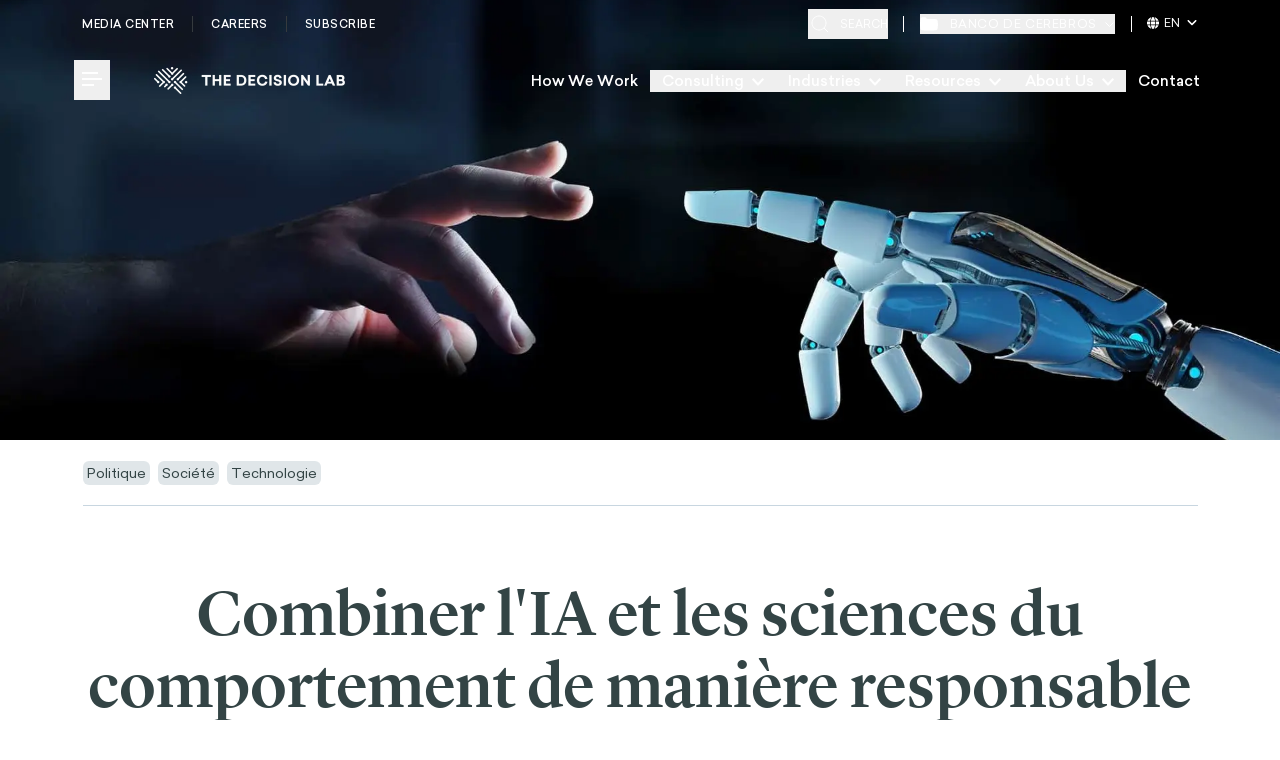

--- FILE ---
content_type: text/html; charset=utf-8
request_url: https://thedecisionlab.com/es/insights/policy/combining-artificial-intelligence-and-behavioral-science-can-bring-massive-benefits-we-just-need-to-do-so-responsibly
body_size: 50445
content:
<!DOCTYPE html><html lang="en"><head><meta charSet="utf-8"/><meta name="viewport" content="width=device-width"/><script>
							(function(w,d,s,l,i){w[l]=w[l]||[];w[l].push({'gtm.start':
							new Date().getTime(),event:'gtm.js'});var f=d.getElementsByTagName(s)[0],
							j=d.createElement(s),dl=l!='dataLayer'?'&l='+l:'';j.async=true;j.src=
							'https://www.googletagmanager.com/gtm.js?id='+i+dl;f.parentNode.insertBefore(j,f);
							})(window,document,'script','dataLayer','GTM-MWVD6L6')
						</script><meta property="og:image:type" content="image/jpeg"/><meta property="og:locale" content="en_US"/><meta property="og:site_name" content="The Decision Lab"/><link rel="apple-touch-icon" sizes="180x180" href="/apple-touch-icon.png"/><link rel="icon" type="image/png" sizes="32x32" href="/favicon-32x32.png"/><link rel="icon" type="image/png" sizes="16x16" href="/favicon-16x16.png"/><link rel="manifest" href="/site.webmanifest"/><link rel="mask-icon" href="/safari-pinned-tab.svg" color="#23CEBC"/><meta name="msapplication-TileColor" content="#ffffff"/><meta name="theme-color" content="#ffffff"/><link rel="preload" as="image" imageSrcSet="/_next/static/media/icon__save.41d8b29e.svg 1x"/><link rel="preload" as="image" imageSrcSet="/_next/static/media/icon__quote.81341e4f.svg 1x, /_next/static/media/icon__quote.81341e4f.svg 2x"/><link rel="preload" as="image" imageSrcSet="/_next/static/media/icon__share.9713e5f0.svg 1x, /_next/static/media/icon__share.9713e5f0.svg 2x"/><link rel="preload" as="image" imageSrcSet="/_next/static/media/icon__linkedin.687e7e1f.svg 1x"/><link rel="preload" as="image" imageSrcSet="/_next/static/media/icon__twitter.9ebc7d25.svg 1x, /_next/static/media/icon__twitter.9ebc7d25.svg 2x"/><link rel="preload" as="image" imageSrcSet="/_next/static/media/icon__mail.c76dda84.svg 1x, /_next/static/media/icon__mail.c76dda84.svg 2x"/><link rel="preload" as="image" imageSrcSet="/_next/static/media/icon__copy.8e788d2b.svg 1x, /_next/static/media/icon__copy.8e788d2b.svg 2x"/><link rel="x-default" hrefLang="x-default" href="https://thedecisionlab.com/insights/policy/combining-artificial-intelligence-and-behavioral-science-can-bring-massive-benefits-we-just-need-to-do-so-responsibly"/><link rel="alternate" hrefLang="es-ES" href="https://thedecisionlab.com/es/insights/policy/combining-artificial-intelligence-and-behavioral-science-can-bring-massive-benefits-we-just-need-to-do-so-responsibly"/><title>Combiner l&#x27;IA et les sciences du comportement de manière responsable - The Decision Lab</title><meta name="robots" content="index,follow"/><meta name="description" content="Les sciences comportementales doivent jouer un rôle dans la correction des préjugés néfastes qui influencent nos décisions et celles de nos machines intelligentes."/><meta property="og:title" content="Combiner l&#x27;IA et les sciences du comportement de manière responsable - The Decision Lab"/><meta property="og:description" content="Les sciences comportementales doivent jouer un rôle dans la correction des préjugés néfastes qui influencent nos décisions et celles de nos machines intelligentes."/><meta property="og:url" content="https://thedecisionlab.com/languages/es-es/insights/policy/combining-artificial-intelligence-and-behavioral-science-can-bring-massive-benefits-we-just-need-to-do-so-responsibly"/><meta property="og:type" content="article"/><meta property="og:image" content="https://images.prismic.io/thedecisionlab/8939b402-876c-452e-b320-a36fd08d0df7_Depositphotos_199948198_l-2015.jpeg?auto=compress,format&amp;rect=0,0,2000,971&amp;w=2000&amp;h=971"/><meta property="og:image:alt" content="robot and human hand"/><meta property="og:image:width" content="2000"/><meta property="og:image:height" content="971"/><link rel="canonical" href="https://thedecisionlab.com/languages/es-es/insights/policy/combining-artificial-intelligence-and-behavioral-science-can-bring-massive-benefits-we-just-need-to-do-so-responsibly"/><meta name="cluster-tags" content="ai"/><meta class="swiftype" name="swiftype-title" data-type="string" content="Combiner l&#x27;IA et les sciences du comportement de manière responsable"/><meta class="swiftype" name="swiftype-publishedDate" data-type="string" content="2020-08-14"/><meta class="swiftype" name="swiftype-seoDescription" data-type="string" content="Les sciences comportementales doivent jouer un rôle dans la correction des préjugés néfastes qui influencent nos décisions et celles de nos machines intelligentes."/><meta class="swiftype" name="swiftype-pageType" data-type="string" content="Perspective"/><meta class="swiftype" name="swiftype-pageCategory" data-type="string" content="Politique&amp;policy"/><meta class="swiftype" name="swiftype-image" data-type="string" content="https://images.prismic.io/thedecisionlab/8939b402-876c-452e-b320-a36fd08d0df7_Depositphotos_199948198_l-2015.jpeg?auto=compress,format&amp;rect=0,0,2000,971&amp;w=2000&amp;h=971"/><meta name="twitter:label1" content="Written by"/><meta name="twitter:data1" content="Julian Hazell"/><meta name="twitter:label2" content="Est. reading time"/><meta name="twitter:data2" content="6 minutes"/><link rel="preload" as="image" imageSrcSet="/_next/image?url=https%3A%2F%2Fimages.prismic.io%2Fthedecisionlab%2F8939b402-876c-452e-b320-a36fd08d0df7_Depositphotos_199948198_l-2015.jpeg%3Fauto%3Dcompress%2Cformat%26rect%3D0%2C0%2C2000%2C971%26w%3D2000%26h%3D971&amp;w=640&amp;q=75 640w, /_next/image?url=https%3A%2F%2Fimages.prismic.io%2Fthedecisionlab%2F8939b402-876c-452e-b320-a36fd08d0df7_Depositphotos_199948198_l-2015.jpeg%3Fauto%3Dcompress%2Cformat%26rect%3D0%2C0%2C2000%2C971%26w%3D2000%26h%3D971&amp;w=1080&amp;q=75 1080w, /_next/image?url=https%3A%2F%2Fimages.prismic.io%2Fthedecisionlab%2F8939b402-876c-452e-b320-a36fd08d0df7_Depositphotos_199948198_l-2015.jpeg%3Fauto%3Dcompress%2Cformat%26rect%3D0%2C0%2C2000%2C971%26w%3D2000%26h%3D971&amp;w=1920&amp;q=75 1920w" imageSizes="100vw"/><link rel="preload" as="image" imageSrcSet="/_next/image?url=https%3A%2F%2Fimages.prismic.io%2Fthedecisionlab%2Fdfcbdfcd-89cb-4567-9c73-4fcd91df73fa_JHProfile-600x600.jpg%3Fauto%3Dcompress%2Cformat%26rect%3D0%2C0%2C600%2C600%26w%3D600%26h%3D600&amp;w=640&amp;q=75 1x, /_next/image?url=https%3A%2F%2Fimages.prismic.io%2Fthedecisionlab%2Fdfcbdfcd-89cb-4567-9c73-4fcd91df73fa_JHProfile-600x600.jpg%3Fauto%3Dcompress%2Cformat%26rect%3D0%2C0%2C600%2C600%26w%3D600%26h%3D600&amp;w=1080&amp;q=75 2x"/><link rel="preload" as="image" imageSrcSet="/_next/image?url=https%3A%2F%2Fimages.prismic.io%2Fthedecisionlab%2F1b6ee5b7-ba42-45a2-bbff-0cfab9bfc70c_pexels-anna-shvets-5324859.jpg%3Fauto%3Dcompress%2Cformat%26rect%3D0%2C0%2C5878%2C3919%26w%3D5878%26h%3D3919&amp;w=640&amp;q=75 640w, /_next/image?url=https%3A%2F%2Fimages.prismic.io%2Fthedecisionlab%2F1b6ee5b7-ba42-45a2-bbff-0cfab9bfc70c_pexels-anna-shvets-5324859.jpg%3Fauto%3Dcompress%2Cformat%26rect%3D0%2C0%2C5878%2C3919%26w%3D5878%26h%3D3919&amp;w=1080&amp;q=75 1080w, /_next/image?url=https%3A%2F%2Fimages.prismic.io%2Fthedecisionlab%2F1b6ee5b7-ba42-45a2-bbff-0cfab9bfc70c_pexels-anna-shvets-5324859.jpg%3Fauto%3Dcompress%2Cformat%26rect%3D0%2C0%2C5878%2C3919%26w%3D5878%26h%3D3919&amp;w=1920&amp;q=75 1920w" imageSizes="100vw"/><link rel="preload" as="image" imageSrcSet="/_next/image?url=https%3A%2F%2Fimages.prismic.io%2Fthedecisionlab%2F1a22bc71-335d-41b7-af10-b6dc88dcc702_Depositphotos_68084005_xl-2015-scaled.jpeg%3Fauto%3Dcompress%2Cformat%26rect%3D0%2C0%2C2560%2C1707%26w%3D2560%26h%3D1707&amp;w=640&amp;q=75 640w, /_next/image?url=https%3A%2F%2Fimages.prismic.io%2Fthedecisionlab%2F1a22bc71-335d-41b7-af10-b6dc88dcc702_Depositphotos_68084005_xl-2015-scaled.jpeg%3Fauto%3Dcompress%2Cformat%26rect%3D0%2C0%2C2560%2C1707%26w%3D2560%26h%3D1707&amp;w=1080&amp;q=75 1080w, /_next/image?url=https%3A%2F%2Fimages.prismic.io%2Fthedecisionlab%2F1a22bc71-335d-41b7-af10-b6dc88dcc702_Depositphotos_68084005_xl-2015-scaled.jpeg%3Fauto%3Dcompress%2Cformat%26rect%3D0%2C0%2C2560%2C1707%26w%3D2560%26h%3D1707&amp;w=1920&amp;q=75 1920w" imageSizes="100vw"/><link rel="preload" as="image" imageSrcSet="/_next/image?url=https%3A%2F%2Fimages.prismic.io%2Fthedecisionlab%2F60845b93-40fb-4162-b0d6-ef681033ffa7_Depositphotos_164927088_l-2015.jpeg%3Fauto%3Dcompress%2Cformat%26rect%3D0%2C0%2C2000%2C1335%26w%3D2000%26h%3D1335&amp;w=640&amp;q=75 640w, /_next/image?url=https%3A%2F%2Fimages.prismic.io%2Fthedecisionlab%2F60845b93-40fb-4162-b0d6-ef681033ffa7_Depositphotos_164927088_l-2015.jpeg%3Fauto%3Dcompress%2Cformat%26rect%3D0%2C0%2C2000%2C1335%26w%3D2000%26h%3D1335&amp;w=1080&amp;q=75 1080w, /_next/image?url=https%3A%2F%2Fimages.prismic.io%2Fthedecisionlab%2F60845b93-40fb-4162-b0d6-ef681033ffa7_Depositphotos_164927088_l-2015.jpeg%3Fauto%3Dcompress%2Cformat%26rect%3D0%2C0%2C2000%2C1335%26w%3D2000%26h%3D1335&amp;w=1920&amp;q=75 1920w" imageSizes="100vw"/><link rel="preload" as="image" imageSrcSet="/_next/image?url=https%3A%2F%2Fimages.prismic.io%2Fthedecisionlab%2F97c258ef-4a28-4748-a729-f7ee3eba3241_pexels-charlotte-may-5965968-scaled.jpeg%3Fauto%3Dcompress%2Cformat%26rect%3D0%2C0%2C4000%2C2667%26w%3D4000%26h%3D2667&amp;w=640&amp;q=75 640w, /_next/image?url=https%3A%2F%2Fimages.prismic.io%2Fthedecisionlab%2F97c258ef-4a28-4748-a729-f7ee3eba3241_pexels-charlotte-may-5965968-scaled.jpeg%3Fauto%3Dcompress%2Cformat%26rect%3D0%2C0%2C4000%2C2667%26w%3D4000%26h%3D2667&amp;w=1080&amp;q=75 1080w, /_next/image?url=https%3A%2F%2Fimages.prismic.io%2Fthedecisionlab%2F97c258ef-4a28-4748-a729-f7ee3eba3241_pexels-charlotte-may-5965968-scaled.jpeg%3Fauto%3Dcompress%2Cformat%26rect%3D0%2C0%2C4000%2C2667%26w%3D4000%26h%3D2667&amp;w=1920&amp;q=75 1920w" imageSizes="100vw"/><meta name="next-head-count" content="51"/><link rel="preload" href="/fonts/Sailec-Light.woff2" as="font" type="font/woff2" crossorigin="anonymous"/><link rel="preload" href="/fonts/Sailec-Regular.woff2" as="font" type="font/woff2" crossorigin="anonymous"/><link rel="preload" href="/fonts/Sailec-Italic.woff2" as="font" type="font/woff2" crossorigin="anonymous"/><link rel="preload" href="/fonts/Sailec-Medium.woff2" as="font" type="font/woff2" crossorigin="anonymous"/><link rel="preload" href="/fonts/Sailec-MediumItalic.woff2" as="font" type="font/woff2" crossorigin="anonymous"/><link rel="preload" href="/fonts/Sailec-Bold.woff2" as="font" type="font/woff2" crossorigin="anonymous"/><link rel="preload" href="/fonts/Sailec-BoldItalic.woff2" as="font" type="font/woff2" crossorigin="anonymous"/><link rel="preload" href="/fonts/LyonDisplay-Light-Web.woff2" as="font" type="font/woff2" crossorigin="anonymous"/><link rel="preload" href="/fonts/LyonDisplay-LightItalic-Web.woff2" as="font" type="font/woff2" crossorigin="anonymous"/><link rel="preload" href="/fonts/LyonText-Regular-Web.woff2" as="font" type="font/woff2" crossorigin="anonymous"/><link rel="preload" href="/fonts/LyonText-RegularItalic-Web.woff2" as="font" type="font/woff2" crossorigin="anonymous"/><link rel="preload" href="/fonts/LyonDisplay-Medium-Web.woff2" as="font" type="font/woff2" crossorigin="anonymous"/><link rel="preload" href="/fonts/LyonText-Bold-Web.woff2" as="font" type="font/woff2" crossorigin="anonymous"/><script defer="" src="https://kit.fontawesome.com/27eae6b008.js" crossorigin="anonymous"></script><link rel="preload" href="/_next/static/css/81cce76e9d1de1cf.css" as="style" crossorigin=""/><link rel="stylesheet" href="/_next/static/css/81cce76e9d1de1cf.css" crossorigin="" data-n-g=""/><link rel="preload" href="/_next/static/css/0e87870d404ff36e.css" as="style" crossorigin=""/><link rel="stylesheet" href="/_next/static/css/0e87870d404ff36e.css" crossorigin="" data-n-p=""/><noscript data-n-css=""></noscript><script defer="" crossorigin="" nomodule="" src="/_next/static/chunks/polyfills-c67a75d1b6f99dc8.js"></script><script src="/_next/static/chunks/webpack-d555e956a1a53ecb.js" defer="" crossorigin=""></script><script src="/_next/static/chunks/main-d74b7a5407633f7f.js" defer="" crossorigin=""></script><script src="/_next/static/chunks/pages/_app-dd58d5d12b056823.js" defer="" crossorigin=""></script><script src="/_next/static/chunks/1882-afc7cde51df7d186.js" defer="" crossorigin=""></script><script src="/_next/static/chunks/8100-50eaf2bf44b19778.js" defer="" crossorigin=""></script><script src="/_next/static/chunks/6620-e35b8bed5c2ff624.js" defer="" crossorigin=""></script><script src="/_next/static/chunks/9256-32de9aa7f1c2070d.js" defer="" crossorigin=""></script><script src="/_next/static/chunks/813-d1061b77472a64cd.js" defer="" crossorigin=""></script><script src="/_next/static/chunks/7192-b9a0a2ca4422a02f.js" defer="" crossorigin=""></script><script src="/_next/static/chunks/pages/languages/%5Blang%5D/insights/%5B...uid%5D-26cbb8a4a00a2e03.js" defer="" crossorigin=""></script><script src="/_next/static/CV9NGsTjSSoo3GuwS2h1t/_buildManifest.js" defer="" crossorigin=""></script><script src="/_next/static/CV9NGsTjSSoo3GuwS2h1t/_ssgManifest.js" defer="" crossorigin=""></script></head><body><noscript><iframe src="https://www.googletagmanager.com/ns.html?id=GTM-MWVD6L6" height="0" width="0" style="display:none;visibility:hidden"></iframe></noscript><div id="__next"><div class="absolute top-0 invisible" style="height:45px"></div><header id="light-header" class="z-100 top-0 inset-x-0 xl:px-[3rem] bg-white shadow-none transition-shadow header header--with-bottom-bar   dark-text"><div class="header__overlay bg-black/40 fixed inset-0 z-20 transition-all  invisible opacity-0"></div><div class="container"><div class="flex flex-row items-center justify-between"><div class="header__top-bar hidden xl:grid grid-cols-2 py-4 after:opacity-0 after:transition after:h-px after:w-full after:left-0 after:right-0 after:top-[2.9rem] after:bg-gray-dark-2 after:absolute "><ul class="flex col-span-full"><li class="header__top-bar-wrapper inline-flex border-r border-gray-dark-2 pr-4.5 mr-4.5 last:mr-0 last:pr-0 last:border-r-0 border-blue-light-2"><a href="https://the-decision-c9et8234m-tdl.vercel.app/languages/es-es/media" class="header__top-bar-item text-white text-[0.6875rem] font-medium uppercase transition-opacity hover:opacity-70 tracking-[0.03125rem]">Media Center</a></li><li class="header__top-bar-wrapper inline-flex border-r border-gray-dark-2 pr-4.5 mr-4.5 last:mr-0 last:pr-0 last:border-r-0 border-blue-light-2"><a href="https://careers.thedecisionlab.com/" class="header__top-bar-item text-white text-[0.6875rem] font-medium uppercase transition-opacity hover:opacity-70 tracking-[0.03125rem]">Careers</a></li><li class="header__top-bar-wrapper inline-flex border-r border-gray-dark-2 pr-4.5 mr-4.5 last:mr-0 last:pr-0 last:border-r-0 border-blue-light-2"><a href="https://the-decision-c9et8234m-tdl.vercel.app/languages/es-es/#newsletter-section" class="header__top-bar-item text-white text-[0.6875rem] font-medium uppercase transition-opacity hover:opacity-70 tracking-[0.03125rem]">Subscribe</a></li></ul></div><div class="search-wrapper hidden xl:flex ml-auto mr-4 pr-4"><button class="header__top-bar-item text-white flex items-center cursor-pointer"><svg class="search-icon" width="24" height="24" viewBox="0 0 24 24" fill="none" xmlns="http://www.w3.org/2000/svg"><path d="M11 18C14.866 18 18 14.866 18 11C18 7.13401 14.866 4 11 4C7.13401 4 4 7.13401 4 11C4 14.866 7.13401 18 11 18Z" stroke="#fff"></path><path d="M20 20L16 16" stroke="#fff"></path></svg><span class="uppercase text-[0.6875rem] ml-2">Search</span></button><div style="opacity:0;width:0"><div class="flex items-center ml-4"><input class="st-default-search-input search-input !w-[19rem] text-[0.6875rem] !bg-none !pl-0 !border-0 outline-none !bg-transparent" type="text" placeholder="Search media, careers or courses" value=""/><button><svg class="search-cross" width="24" height="24" viewBox="0 0 24 24" fill="none" xmlns="http://www.w3.org/2000/svg"><g><path d="M6.12701 18.1873C5.83412 17.8944 5.83412 17.4195 6.12701 17.1267L17.4407 5.81294C17.7336 5.52005 18.2085 5.52005 18.5014 5.81294C18.7943 6.10584 18.7943 6.58071 18.5014 6.8736L7.18767 18.1873C6.89478 18.4802 6.4199 18.4802 6.12701 18.1873Z" fill="#fff"></path><path d="M6.1269 5.8128C6.41979 5.51991 6.89466 5.51991 7.18756 5.8128L18.5013 17.1265C18.7942 17.4194 18.7942 17.8943 18.5013 18.1872C18.2084 18.4801 17.7335 18.4801 17.4406 18.1872L6.1269 6.87346C5.834 6.58057 5.834 6.10569 6.1269 5.8128Z" fill="#fff"></path></g><defs><clipPath id="clip0_1390_3452"><rect width="24" height="24" fill="white"></rect></clipPath></defs></svg></button></div></div></div><div class="hidden xl:flex"><button class="header__top-bar-item relative flex flex-row items-center justify-center uppercase text-xs font-sans tracking-wider text-white"><svg class="brain-bank-icon" width="18" height="14" viewBox="0 0 18 14" fill="none" xmlns="http://www.w3.org/2000/svg"><path d="M17.5852 11.6555C18.0275 9.23447 18.0553 6.75591 17.6674 4.3256L17.6034 3.92416C17.4362 2.87679 16.5327 2.10612 15.4721 2.10612L6.75926 2.10612C6.72648 2.10612 6.69991 2.07955 6.69991 2.04677C6.69991 1.05444 5.89547 0.25 4.90314 0.25H2.61158C1.50838 0.25 0.579148 1.07432 0.447615 2.16965L0.175129 4.43877C-0.108553 6.80113 -0.0353391 9.19272 0.392315 11.5333C0.566836 12.4885 1.36568 13.2045 2.33419 13.2738L3.8482 13.3821C7.27829 13.6275 10.7215 13.6275 14.1516 13.3821L15.7895 13.2649C16.6851 13.2008 17.4238 12.5387 17.5852 11.6555Z" fill="white"></path></svg><span class="ml-3 mr-2">banco de cerebros</span><div class="header__top-bar-item flex items-center justify-center transition-all duration-150 ease-linear rotate-0"><svg class="brain-bank-dropdown-icon" width="10" height="7" viewBox="3 0 5 7" fill="none" xmlns="http://www.w3.org/2000/svg"><path d="M9 1.5L5 5.5L1 1.5" stroke="white"></path></svg></div></button><div class="languages-switcher cursor-pointer"><span class="current-language"><svg stroke="currentColor" fill="currentColor" stroke-width="0" viewBox="0 0 512 512" height="1em" width="1em" xmlns="http://www.w3.org/2000/svg"><path d="M352 256c0 22.2-1.2 43.6-3.3 64H163.3c-2.2-20.4-3.3-41.8-3.3-64s1.2-43.6 3.3-64H348.7c2.2 20.4 3.3 41.8 3.3 64zm28.8-64H503.9c5.3 20.5 8.1 41.9 8.1 64s-2.8 43.5-8.1 64H380.8c2.1-20.6 3.2-42 3.2-64s-1.1-43.4-3.2-64zm112.6-32H376.7c-10-63.9-29.8-117.4-55.3-151.6c78.3 20.7 142 77.5 171.9 151.6zm-149.1 0H167.7c6.1-36.4 15.5-68.6 27-94.7c10.5-23.6 22.2-40.7 33.5-51.5C239.4 3.2 248.7 0 256 0s16.6 3.2 27.8 13.8c11.3 10.8 23 27.9 33.5 51.5c11.6 26 20.9 58.2 27 94.7zm-209 0H18.6C48.6 85.9 112.2 29.1 190.6 8.4C165.1 42.6 145.3 96.1 135.3 160zM8.1 192H131.2c-2.1 20.6-3.2 42-3.2 64s1.1 43.4 3.2 64H8.1C2.8 299.5 0 278.1 0 256s2.8-43.5 8.1-64zM194.7 446.6c-11.6-26-20.9-58.2-27-94.6H344.3c-6.1 36.4-15.5 68.6-27 94.6c-10.5 23.6-22.2 40.7-33.5 51.5C272.6 508.8 263.3 512 256 512s-16.6-3.2-27.8-13.8c-11.3-10.8-23-27.9-33.5-51.5zM135.3 352c10 63.9 29.8 117.4 55.3 151.6C112.2 482.9 48.6 426.1 18.6 352H135.3zm358.1 0c-30 74.1-93.6 130.9-171.9 151.6c25.5-34.2 45.2-87.7 55.3-151.6H493.4z"></path></svg>EN<svg stroke="currentColor" fill="currentColor" stroke-width="0" viewBox="0 0 448 512" height="1em" width="1em" xmlns="http://www.w3.org/2000/svg"><path d="M201.4 342.6c12.5 12.5 32.8 12.5 45.3 0l160-160c12.5-12.5 12.5-32.8 0-45.3s-32.8-12.5-45.3 0L224 274.7 86.6 137.4c-12.5-12.5-32.8-12.5-45.3 0s-12.5 32.8 0 45.3l160 160z"></path></svg></span><ul class="languages-dropdown"></ul></div></div></div><nav class="flex nav items-center justify-between mobile lg:desktop py-3 transition-all "><div class="flex items-center"><div class=" z-110"><div class="dropdown-wrapper z-110  "><button class="my-auto hamburger-box group xl:mr-5 transition-opacity -left-2 opacity-100" aria-haspopup="true" aria-expanded="false"><span class="sr-only">Toggle Menu</span><i class="hamburger-line group-hover:w-5" aria-hidden="true"></i><i class="hamburger-line" aria-hidden="true"></i><i class="hamburger-line group-hover:w-5" aria-hidden="true"></i></button><div class="dropdown invisible dropdown__burger-nav !z-110" role="menu"><button class="flex justify-center items-center bg-[#23CEBC] w-16 h-16 absolute top-0 -right-16" aria-haspopup="true" aria-expanded="false"><svg width="32" height="32" fill="none" xmlns="http://www.w3.org/2000/svg"><title>Close menu icon</title><path d="M23 9 9 23M23 23 9 9" stroke="#fff" stroke-width="2" stroke-linecap="round"></path></svg></button><div class="bg-white h-full pt-4 overflow-y-auto w-full"><div class="h-full"><div class="h-full flex flex-col items-start px-6 md:px-[2.5rem] lg:px-[3rem]" data-ignore-outside-click="true"><a href="/"><span style="box-sizing:border-box;display:inline-block;overflow:hidden;width:initial;height:initial;background:none;opacity:1;border:0;margin:0;padding:0;position:relative;max-width:100%"><span style="box-sizing:border-box;display:block;width:initial;height:initial;background:none;opacity:1;border:0;margin:0;padding:0;max-width:100%"><img style="display:block;max-width:100%;width:initial;height:initial;background:none;opacity:1;border:0;margin:0;padding:0" alt="" aria-hidden="true" src="data:image/svg+xml,%3csvg%20xmlns=%27http://www.w3.org/2000/svg%27%20version=%271.1%27%20width=%27192%27%20height=%2727%27/%3e"/></span><img alt="The Decision Lab Logo" src="[data-uri]" decoding="async" data-nimg="intrinsic" style="position:absolute;top:0;left:0;bottom:0;right:0;box-sizing:border-box;padding:0;border:none;margin:auto;display:block;width:0;height:0;min-width:100%;max-width:100%;min-height:100%;max-height:100%;object-fit:cover"/><noscript><img alt="The Decision Lab Logo" loading="lazy" decoding="async" data-nimg="intrinsic" style="position:absolute;top:0;left:0;bottom:0;right:0;box-sizing:border-box;padding:0;border:none;margin:auto;display:block;width:0;height:0;min-width:100%;max-width:100%;min-height:100%;max-height:100%;object-fit:cover" srcSet="/_next/image?url=https%3A%2F%2Fimages.prismic.io%2Fthedecisionlab%2Fd46538a4-e63c-4084-92ff-5b4dc151e7d5_TheDecisionLab_Sailec_Longer_Teal2.png%3Fauto%3Dcompress%2Cformat%26rect%3D0%2C0%2C384%2C54%26w%3D384%26h%3D54&amp;w=640&amp;q=75 1x" src="/_next/image?url=https%3A%2F%2Fimages.prismic.io%2Fthedecisionlab%2Fd46538a4-e63c-4084-92ff-5b4dc151e7d5_TheDecisionLab_Sailec_Longer_Teal2.png%3Fauto%3Dcompress%2Cformat%26rect%3D0%2C0%2C384%2C54%26w%3D384%26h%3D54&amp;w=640&amp;q=75"/></noscript></span></a><div class="flex flex-col pt-7 pb-4 sm:pb-4.5 md:pb-[3.5vh] md:pt-[4.5vh]"><ul class="md:pr-8 w-full"><li class="nav-list-item" role="menuitem"><a class="font-normal text-xl bg-grow-solid text-dark-green font-sans tracking-tighter " href="/es/case-studies">Casos prácticos</a></li><li class="nav-list-item" role="menuitem"><a href="https://the-decision-c9et8234m-tdl.vercel.app/languages/es-es/how-we-work" class="font-normal text-xl bg-grow-solid text-dark-green font-sans tracking-tighter ">Cómo trabajamos</a></li><li class="nested-menu-bg -translate-x-full opacity-0 "></li><li data-ignore-outside-click="true" class="sub-nav-overlay max-w-full  -translate-x-full"><button class="inline-flex place-items-center bg-grow-solid"><i data-ignore-outside-click="true" class="mr-4 fas fa-chevron-left fa-md text-blue-light-2"></i><span data-ignore-outside-click="true" class="font-sans text-base font-normal text-dark-green tracking-tighter">Main Menu</span></button><hr class="w-full text-gray-light-4 mt-4 mb-5"/><h3 class="font-sans text-[0.9375rem] font-bold text-dark-green tracking-tighter"></h3><ul class="nav-list"><li class="cursor-default nav-list-item" role="menuitem"><a class="bg-grow-solid font-sans tracking-tighter font-normal text-xl " href="/es/consulting/data-analytics">Datos y análisis</a></li><li class="cursor-default nav-list-item" role="menuitem"><a class="bg-grow-solid font-sans tracking-tighter font-normal text-xl " href="/es/consulting/innovation-design">Innovación y diseño</a></li><li class="cursor-default nav-list-item" role="menuitem"><a class="bg-grow-solid font-sans tracking-tighter font-normal text-xl " href="/es/consulting/strategy-corporate-finance">Estrategia y finanzas corporativas</a></li><li class="cursor-default nav-list-item" role="menuitem"><a class="bg-grow-solid font-sans tracking-tighter font-normal text-xl " href="/es/consulting/operations">Operaciones</a></li><li class="cursor-default nav-list-item" role="menuitem"><a class="bg-grow-solid font-sans tracking-tighter font-normal text-xl " href="/es/consulting/people-organizations">Personas y organización</a></li><li class="cursor-default nav-list-item" role="menuitem"><a class="bg-grow-solid font-sans tracking-tighter font-normal text-xl " href="/es/consulting/marketing">Marketing e información al consumidor</a></li><li class="cursor-default nav-list-item" role="menuitem"><a class="bg-grow-solid font-sans tracking-tighter font-normal text-xl " href="/es/consulting/risk-compliance">Riesgo y Cumplimiento</a></li></ul></li><li class="cursor-pointer nav-list-item group" data-ignore-outside-click="true"><span data-ignore-outside-click="true" class="font-normal text-xl group-bg-grow-solid text-dark-green font-sans tracking-tighter ">Industries</span><i data-ignore-outside-click="true" class="ml-3 fa fa-chevron-right fa-xs text-blue-light-2"></i></li><li class="nested-menu-bg -translate-x-full opacity-0 "></li><li data-ignore-outside-click="true" class="sub-nav-overlay max-w-full  -translate-x-full"><button class="inline-flex place-items-center bg-grow-solid"><i data-ignore-outside-click="true" class="mr-4 fas fa-chevron-left fa-md text-blue-light-2"></i><span data-ignore-outside-click="true" class="font-sans text-base font-normal text-dark-green tracking-tighter">Main Menu</span></button><hr class="w-full text-gray-light-4 mt-4 mb-5"/><h3 class="font-sans text-[0.9375rem] font-bold text-dark-green tracking-tighter">Industries</h3><ul class="nav-list"><li class="cursor-default nav-list-item" role="menuitem"><a class="bg-grow-solid font-sans tracking-tighter font-normal text-xl " href="/es/industries/health-wellbeing">Salud y bienestar</a></li><li class="cursor-default nav-list-item" role="menuitem"><a class="bg-grow-solid font-sans tracking-tighter font-normal text-xl " href="/es/industries/education">Educación</a></li><li class="cursor-default nav-list-item" role="menuitem"><a class="bg-grow-solid font-sans tracking-tighter font-normal text-xl " href="/es/industries/retail-consumer">Comportamiento del consumidor</a></li><li class="cursor-default nav-list-item" role="menuitem"><a class="bg-grow-solid font-sans tracking-tighter font-normal text-xl " href="/es/industries/technology-ai">Tecnología e IA</a></li><li class="cursor-default nav-list-item" role="menuitem"><a class="bg-grow-solid font-sans tracking-tighter font-normal text-xl " href="/es/industries/climate-energy">Clima y sostenibilidad</a></li><li class="cursor-default nav-list-item" role="menuitem"><a class="bg-grow-solid font-sans tracking-tighter font-normal text-xl " href="/es/industries/development-social-protection">Desarrollo y protección social</a></li><li class="cursor-default nav-list-item" role="menuitem"><a class="bg-grow-solid font-sans tracking-tighter font-normal text-xl " href="/es/industries/financial-services">Financial Inclusion</a></li><li class="cursor-default nav-list-item" role="menuitem"><a class="bg-grow-solid font-sans tracking-tighter font-normal text-xl " href="/es/industries/public-policy">Política pública</a></li><li class="cursor-default nav-list-item" role="menuitem"><a class="bg-grow-solid font-sans tracking-tighter font-normal text-xl " href="/es/industries/impact-investing-private-equity">Estrategia de impacto y gobernanza</a></li></ul></li><li class="cursor-pointer nav-list-item group" data-ignore-outside-click="true"><span data-ignore-outside-click="true" class="font-normal text-xl group-bg-grow-solid text-dark-green font-sans tracking-tighter ">Resources</span><i data-ignore-outside-click="true" class="ml-3 fa fa-chevron-right fa-xs text-blue-light-2"></i></li><li class="nested-menu-bg -translate-x-full opacity-0 "></li><li data-ignore-outside-click="true" class="sub-nav-overlay max-w-full  -translate-x-full"><button class="inline-flex place-items-center bg-grow-solid"><i data-ignore-outside-click="true" class="mr-4 fas fa-chevron-left fa-md text-blue-light-2"></i><span data-ignore-outside-click="true" class="font-sans text-base font-normal text-dark-green tracking-tighter">Main Menu</span></button><hr class="w-full text-gray-light-4 mt-4 mb-5"/><h3 class="font-sans text-[0.9375rem] font-bold text-dark-green tracking-tighter">Resources</h3><ul class="nav-list"><li class="cursor-default nav-list-item" role="menuitem"><a class="bg-grow-solid font-sans tracking-tighter font-normal text-xl " href="/es/behavioral-insights">Perspectivas</a></li><li class="cursor-default nav-list-item" role="menuitem"><a class="bg-grow-solid font-sans tracking-tighter font-normal text-xl " href="/es/podcasts">Podcasts</a></li><li class="cursor-default nav-list-item" role="menuitem"><a class="bg-grow-solid font-sans tracking-tighter font-normal text-xl " href="/es/biases-index">Sesgos</a></li><li class="cursor-default nav-list-item" role="menuitem"><a class="bg-grow-solid font-sans tracking-tighter font-normal text-xl " href="/es/thinkers">Pensadores</a></li><li class="cursor-default nav-list-item" role="menuitem"><a class="bg-grow-solid font-sans tracking-tighter font-normal text-xl " href="/es/reference-guide">Guía de referencia</a></li></ul></li><li class="nav-list-item" role="menuitem"><a class="font-normal text-xl bg-grow-solid text-dark-green font-sans tracking-tighter " href="/es/about-the-decision-lab">Acerca de / Nuestra misión</a></li><li class="nav-list-item" role="menuitem"><a href="https://careers.thedecisionlab.com/" class="font-normal text-xl bg-grow-solid text-dark-green font-sans tracking-tighter ">Carreras profesionales</a></li><li class="nav-list-item" role="menuitem"><a class="font-normal text-xl bg-grow-solid text-dark-green font-sans tracking-tighter " href="/es/contact">Contact</a></li></ul></div><div class="languages-switcher languages-switcher--mobile"><span class="current-language cursor-pointer"><svg stroke="currentColor" fill="currentColor" stroke-width="0" viewBox="0 0 512 512" height="1em" width="1em" xmlns="http://www.w3.org/2000/svg"><path d="M352 256c0 22.2-1.2 43.6-3.3 64H163.3c-2.2-20.4-3.3-41.8-3.3-64s1.2-43.6 3.3-64H348.7c2.2 20.4 3.3 41.8 3.3 64zm28.8-64H503.9c5.3 20.5 8.1 41.9 8.1 64s-2.8 43.5-8.1 64H380.8c2.1-20.6 3.2-42 3.2-64s-1.1-43.4-3.2-64zm112.6-32H376.7c-10-63.9-29.8-117.4-55.3-151.6c78.3 20.7 142 77.5 171.9 151.6zm-149.1 0H167.7c6.1-36.4 15.5-68.6 27-94.7c10.5-23.6 22.2-40.7 33.5-51.5C239.4 3.2 248.7 0 256 0s16.6 3.2 27.8 13.8c11.3 10.8 23 27.9 33.5 51.5c11.6 26 20.9 58.2 27 94.7zm-209 0H18.6C48.6 85.9 112.2 29.1 190.6 8.4C165.1 42.6 145.3 96.1 135.3 160zM8.1 192H131.2c-2.1 20.6-3.2 42-3.2 64s1.1 43.4 3.2 64H8.1C2.8 299.5 0 278.1 0 256s2.8-43.5 8.1-64zM194.7 446.6c-11.6-26-20.9-58.2-27-94.6H344.3c-6.1 36.4-15.5 68.6-27 94.6c-10.5 23.6-22.2 40.7-33.5 51.5C272.6 508.8 263.3 512 256 512s-16.6-3.2-27.8-13.8c-11.3-10.8-23-27.9-33.5-51.5zM135.3 352c10 63.9 29.8 117.4 55.3 151.6C112.2 482.9 48.6 426.1 18.6 352H135.3zm358.1 0c-30 74.1-93.6 130.9-171.9 151.6c25.5-34.2 45.2-87.7 55.3-151.6H493.4z"></path></svg>EN<svg stroke="currentColor" fill="currentColor" stroke-width="0" viewBox="0 0 448 512" height="1em" width="1em" xmlns="http://www.w3.org/2000/svg"><path d="M201.4 342.6c12.5 12.5 32.8 12.5 45.3 0l160-160c12.5-12.5 12.5-32.8 0-45.3s-32.8-12.5-45.3 0L224 274.7 86.6 137.4c-12.5-12.5-32.8-12.5-45.3 0s-12.5 32.8 0 45.3l160 160z"></path></svg></span></div></div></div></div></div></div></div><a class="header-logo flex justify-center xl:justify-start max-w-[13.75rem] lg:max-w-none" href="/es"><span style="box-sizing:border-box;display:inline-block;overflow:hidden;width:initial;height:initial;background:none;opacity:1;border:0;margin:0;padding:0;position:relative;max-width:100%"><span style="box-sizing:border-box;display:block;width:initial;height:initial;background:none;opacity:1;border:0;margin:0;padding:0;max-width:100%"><img style="display:block;max-width:100%;width:initial;height:initial;background:none;opacity:1;border:0;margin:0;padding:0" alt="" aria-hidden="true" src="data:image/svg+xml,%3csvg%20xmlns=%27http://www.w3.org/2000/svg%27%20version=%271.1%27%20width=%27192%27%20height=%2727%27/%3e"/></span><img alt="The Decision Lab Logo" src="[data-uri]" decoding="async" data-nimg="intrinsic" style="position:absolute;top:0;left:0;bottom:0;right:0;box-sizing:border-box;padding:0;border:none;margin:auto;display:block;width:0;height:0;min-width:100%;max-width:100%;min-height:100%;max-height:100%;object-fit:contain"/><noscript><img alt="The Decision Lab Logo" loading="lazy" decoding="async" data-nimg="intrinsic" style="position:absolute;top:0;left:0;bottom:0;right:0;box-sizing:border-box;padding:0;border:none;margin:auto;display:block;width:0;height:0;min-width:100%;max-width:100%;min-height:100%;max-height:100%;object-fit:contain" srcSet="/_next/image?url=https%3A%2F%2Fimages.prismic.io%2Fthedecisionlab%2Fd46538a4-e63c-4084-92ff-5b4dc151e7d5_TheDecisionLab_Sailec_Longer_Teal2.png%3Fauto%3Dcompress%2Cformat%26rect%3D0%2C0%2C384%2C54%26w%3D384%26h%3D54&amp;w=640&amp;q=75 1x" src="/_next/image?url=https%3A%2F%2Fimages.prismic.io%2Fthedecisionlab%2Fd46538a4-e63c-4084-92ff-5b4dc151e7d5_TheDecisionLab_Sailec_Longer_Teal2.png%3Fauto%3Dcompress%2Cformat%26rect%3D0%2C0%2C384%2C54%26w%3D384%26h%3D54&amp;w=640&amp;q=75"/></noscript></span></a></div><div class="relative hidden xl:flex lg:mr-[-12.5px] xl:-mr-3.5 flex "><div class="absolute -bottom-1.5 h-0.5 bg-primary transition-all duration-500 ease-in-out" style="width:0px;left:0"></div><span class="my-auto"><a href="https://the-decision-lab-git-multilingual-tdl.vercel.app/es/how-we-work" class="nav-button">How We Work</a></span><div class="dropdown-wrapper z-110  "><div><button class="nav-button" aria-haspopup="true" aria-expanded="false"><span>Consulting<svg xmlns="http://www.w3.org/2000/svg" viewBox="0 0 12 7.41" fill="#fff" class="inline w-3 dropdown-icon"><title>icon__angle-down--gray-color</title><polygon points="12 1.41 10.59 0 6 4.58 1.41 0 0 1.41 6 7.41 12 1.41"></polygon></svg></span></button><div class="dropdown invisible" role="menu"><div class="nav-card"><div class="rich-text card-header"><h2>Consultoría</h2></div><div class="grid grid-cols-3 mt-5 divide-x gap-y-4 divide-gray-third"><div class="nav-column" style="grid-template-rows:repeat(3, 1fr)"><a class="flex flex-col group" href="/es/consulting/data-analytics"><span class="font-bold group-text-color-hover-primary text-dark-green">Datos y análisis</span><span class="text-xs text-secondary c-mt-2">Utilizar el aprendizaje automático y la IA para ofrecer hiperpersonalización</span></a><a class="flex flex-col group" href="/es/consulting/innovation-design"><span class="font-bold group-text-color-hover-primary text-dark-green">Innovación y diseño</span><span class="text-xs text-secondary c-mt-2">Diseño de productos y servicios de nueva generación centrados en las personas</span></a><a class="flex flex-col group" href="/es/consulting/strategy-corporate-finance"><span class="font-bold group-text-color-hover-primary text-dark-green">Estrategia y finanzas corporativas</span><span class="text-xs text-secondary c-mt-2">Utilizar enfoques basados en pruebas para resolver problemas estratégicos espinosos</span></a></div><div class="nav-column" style="grid-template-rows:repeat(3, 1fr)"><a class="flex flex-col group" href="/es/consulting/operations"><span class="font-bold group-text-color-hover-primary text-dark-green">Operaciones</span><span class="text-xs text-secondary c-mt-2">Aprovechar la ciencia del comportamiento para lograr la excelencia operativa</span></a><a class="flex flex-col group" href="/es/consulting/people-organizations"><span class="font-bold group-text-color-hover-primary text-dark-green">Personas y organización</span><span class="text-xs text-secondary c-mt-2">Cultivar el talento y fomentar el bienestar mediante el diseño conductual</span></a></div><div class="nav-column" style="grid-template-rows:repeat(3, 1fr)"><a class="flex flex-col group" href="/es/consulting/marketing"><span class="font-bold group-text-color-hover-primary text-dark-green">Marketing e información al consumidor</span><span class="text-xs text-secondary c-mt-2">Entender la toma de decisiones del consumidor y cómo diseñar para ella</span></a><a class="flex flex-col group" href="/es/consulting/risk-compliance"><span class="font-bold group-text-color-hover-primary text-dark-green">Riesgo y Cumplimiento</span><span class="text-xs text-secondary c-mt-2">Apoyarse en la ciencia para generar comportamientos positivos y escalables</span></a></div></div></div></div></div></div><div class="dropdown-wrapper z-110  "><div><button class="nav-button" aria-haspopup="true" aria-expanded="false"><span>Industries<svg xmlns="http://www.w3.org/2000/svg" viewBox="0 0 12 7.41" fill="#fff" class="inline w-3 dropdown-icon"><title>icon__angle-down--gray-color</title><polygon points="12 1.41 10.59 0 6 4.58 1.41 0 0 1.41 6 7.41 12 1.41"></polygon></svg></span></button><div class="dropdown invisible" role="menu"><div class="nav-card"><div class="rich-text card-header"><h2>Industrias</h2></div><div class="grid grid-cols-3 mt-5 divide-x gap-y-4 divide-gray-third"><div class="nav-column" style="grid-template-rows:repeat(3, 1fr)"><a class="flex flex-col group" href="/es/industries/health-wellbeing"><span class="font-bold group-text-color-hover-primary text-dark-green">Salud y bienestar</span><span class="text-xs text-secondary c-mt-2">Fomentar el bienestar integral mediante la ciencia y el diseño</span></a><a class="flex flex-col group" href="/es/industries/technology-ai"><span class="font-bold group-text-color-hover-primary text-dark-green">Tecnología e IA</span><span class="text-xs text-secondary c-mt-2">Liberar el potencial del producto mediante el diseño conductual</span></a><a class="flex flex-col group" href="/es/industries/public-policy"><span class="font-bold group-text-color-hover-primary text-dark-green">Política pública</span><span class="text-xs text-secondary c-mt-2">Generar intervenciones de bajo coste y alto impacto en las políticas públicas</span></a></div><div class="nav-column" style="grid-template-rows:repeat(3, 1fr)"><a class="flex flex-col group" href="/es/industries/education"><span class="font-bold group-text-color-hover-primary text-dark-green">Educación</span><span class="text-xs text-secondary c-mt-2">Liberar el potencial de cada aula utilizando la ciencia del comportamiento</span></a><a class="flex flex-col group" href="/es/industries/climate-energy"><span class="font-bold group-text-color-hover-primary text-dark-green">Clima y sostenibilidad</span><span class="text-xs text-secondary c-mt-2">Hacia un futuro sostenible gracias a los codazos</span></a><a class="flex flex-col group" href="/es/industries/financial-services"><span class="font-bold group-text-color-hover-primary text-dark-green">Financial Inclusion</span><span class="text-xs text-secondary c-mt-2">Ayudar a las personas a tomar el control de sus finanzas</span></a></div><div class="nav-column" style="grid-template-rows:repeat(3, 1fr)"><a class="flex flex-col group" href="/es/industries/retail-consumer"><span class="font-bold group-text-color-hover-primary text-dark-green">Comportamiento del consumidor</span><span class="text-xs text-secondary c-mt-2">Diseñar entornos de elección positivos para consumidores y marcas</span></a><a class="flex flex-col group" href="/es/industries/development-social-protection"><span class="font-bold group-text-color-hover-primary text-dark-green">Desarrollo y protección social</span><span class="text-xs text-secondary c-mt-2">Convertir las buenas intenciones en avances escalables</span></a><a class="flex flex-col group" href="/es/industries/impact-investing-private-equity"><span class="font-bold group-text-color-hover-primary text-dark-green">Estrategia de impacto y gobernanza</span><span class="text-xs text-secondary c-mt-2">Ayudar a los inversores a evitar prejuicios y aumentar su impacto</span></a></div></div></div></div></div></div><div class="dropdown-wrapper z-110  "><div><button class="nav-button" aria-haspopup="true" aria-expanded="false"><span>Resources<svg xmlns="http://www.w3.org/2000/svg" viewBox="0 0 12 7.41" fill="#fff" class="inline w-3 dropdown-icon"><title>icon__angle-down--gray-color</title><polygon points="12 1.41 10.59 0 6 4.58 1.41 0 0 1.41 6 7.41 12 1.41"></polygon></svg></span></button><div class="dropdown invisible" role="menu"><div class="nav-card is-big"><div class="rich-text card-header"><h2>Recursos</h2></div><div class="grid grid-cols-3 mt-5 divide-x gap-y-4 divide-gray-third"><div class="nav-column-flex "><h3 class="text-xs font-bold uppercase text-secondary">Resources</h3><a class="flex group" href="/es/behavioral-insights"><span class="relative flex items-center justify-center flex-shrink-0 mr-3 w-9 h-9"><span style="box-sizing:border-box;display:inline-block;overflow:hidden;width:initial;height:initial;background:none;opacity:1;border:0;margin:0;padding:0;position:relative;max-width:100%"><span style="box-sizing:border-box;display:block;width:initial;height:initial;background:none;opacity:1;border:0;margin:0;padding:0;max-width:100%"><img style="display:block;max-width:100%;width:initial;height:initial;background:none;opacity:1;border:0;margin:0;padding:0" alt="" aria-hidden="true" src="data:image/svg+xml,%3csvg%20xmlns=%27http://www.w3.org/2000/svg%27%20version=%271.1%27%20width=%2736%27%20height=%2736%27/%3e"/></span><img alt="icon" src="[data-uri]" decoding="async" data-nimg="intrinsic" style="position:absolute;top:0;left:0;bottom:0;right:0;box-sizing:border-box;padding:0;border:none;margin:auto;display:block;width:0;height:0;min-width:100%;max-width:100%;min-height:100%;max-height:100%;object-fit:contain"/><noscript><img alt="icon" loading="lazy" decoding="async" data-nimg="intrinsic" style="position:absolute;top:0;left:0;bottom:0;right:0;box-sizing:border-box;padding:0;border:none;margin:auto;display:block;width:0;height:0;min-width:100%;max-width:100%;min-height:100%;max-height:100%;object-fit:contain" srcSet="/_next/image?url=https%3A%2F%2Fimages.prismic.io%2Fthedecisionlab%2Fea1e960e-ebf7-402e-90eb-c7c6d3c848a2_icon__eye.png%3Fauto%3Dcompress%2Cformat%26rect%3D0%2C0%2C65%2C50%26w%3D65%26h%3D50&amp;w=64&amp;q=75 1x, /_next/image?url=https%3A%2F%2Fimages.prismic.io%2Fthedecisionlab%2Fea1e960e-ebf7-402e-90eb-c7c6d3c848a2_icon__eye.png%3Fauto%3Dcompress%2Cformat%26rect%3D0%2C0%2C65%2C50%26w%3D65%26h%3D50&amp;w=96&amp;q=75 2x" src="/_next/image?url=https%3A%2F%2Fimages.prismic.io%2Fthedecisionlab%2Fea1e960e-ebf7-402e-90eb-c7c6d3c848a2_icon__eye.png%3Fauto%3Dcompress%2Cformat%26rect%3D0%2C0%2C65%2C50%26w%3D65%26h%3D50&amp;w=96&amp;q=75"/></noscript></span></span><div class="flex flex-col"><span class="font-bold group-text-color-hover-primary  text-dark-green">Perspectivas</span><span class="text-xs text-secondary c-mt-2">Artículos de opinión sobre cómo la ciencia del comportamiento genera un impacto positivo</span></div></a><a class="flex group" href="/es/podcasts"><span class="relative flex items-center justify-center flex-shrink-0 mr-3 w-9 h-9"><span style="box-sizing:border-box;display:inline-block;overflow:hidden;width:initial;height:initial;background:none;opacity:1;border:0;margin:0;padding:0;position:relative;max-width:100%"><span style="box-sizing:border-box;display:block;width:initial;height:initial;background:none;opacity:1;border:0;margin:0;padding:0;max-width:100%"><img style="display:block;max-width:100%;width:initial;height:initial;background:none;opacity:1;border:0;margin:0;padding:0" alt="" aria-hidden="true" src="data:image/svg+xml,%3csvg%20xmlns=%27http://www.w3.org/2000/svg%27%20version=%271.1%27%20width=%2736%27%20height=%2736%27/%3e"/></span><img alt="icon" src="[data-uri]" decoding="async" data-nimg="intrinsic" style="position:absolute;top:0;left:0;bottom:0;right:0;box-sizing:border-box;padding:0;border:none;margin:auto;display:block;width:0;height:0;min-width:100%;max-width:100%;min-height:100%;max-height:100%;object-fit:contain"/><noscript><img alt="icon" loading="lazy" decoding="async" data-nimg="intrinsic" style="position:absolute;top:0;left:0;bottom:0;right:0;box-sizing:border-box;padding:0;border:none;margin:auto;display:block;width:0;height:0;min-width:100%;max-width:100%;min-height:100%;max-height:100%;object-fit:contain" srcSet="/_next/image?url=https%3A%2F%2Fimages.prismic.io%2Fthedecisionlab%2Fb6833c71-1c81-431e-b36d-c616938c0e23_icon__remote.png%3Fauto%3Dcompress%2Cformat%26rect%3D0%2C0%2C68%2C80%26w%3D68%26h%3D80&amp;w=64&amp;q=75 1x, /_next/image?url=https%3A%2F%2Fimages.prismic.io%2Fthedecisionlab%2Fb6833c71-1c81-431e-b36d-c616938c0e23_icon__remote.png%3Fauto%3Dcompress%2Cformat%26rect%3D0%2C0%2C68%2C80%26w%3D68%26h%3D80&amp;w=96&amp;q=75 2x" src="/_next/image?url=https%3A%2F%2Fimages.prismic.io%2Fthedecisionlab%2Fb6833c71-1c81-431e-b36d-c616938c0e23_icon__remote.png%3Fauto%3Dcompress%2Cformat%26rect%3D0%2C0%2C68%2C80%26w%3D68%26h%3D80&amp;w=96&amp;q=75"/></noscript></span></span><div class="flex flex-col"><span class="font-bold group-text-color-hover-primary  text-dark-green">Podcasts</span><span class="text-xs text-secondary c-mt-2">Conversaciones con algunas de las voces más influyentes del mundo</span></div></a><a class="flex group" href="/es/biases-index"><span class="relative flex items-center justify-center flex-shrink-0 mr-3 w-9 h-9"><span style="box-sizing:border-box;display:inline-block;overflow:hidden;width:initial;height:initial;background:none;opacity:1;border:0;margin:0;padding:0;position:relative;max-width:100%"><span style="box-sizing:border-box;display:block;width:initial;height:initial;background:none;opacity:1;border:0;margin:0;padding:0;max-width:100%"><img style="display:block;max-width:100%;width:initial;height:initial;background:none;opacity:1;border:0;margin:0;padding:0" alt="" aria-hidden="true" src="data:image/svg+xml,%3csvg%20xmlns=%27http://www.w3.org/2000/svg%27%20version=%271.1%27%20width=%2736%27%20height=%2736%27/%3e"/></span><img alt="icon" src="[data-uri]" decoding="async" data-nimg="intrinsic" style="position:absolute;top:0;left:0;bottom:0;right:0;box-sizing:border-box;padding:0;border:none;margin:auto;display:block;width:0;height:0;min-width:100%;max-width:100%;min-height:100%;max-height:100%;object-fit:contain"/><noscript><img alt="icon" loading="lazy" decoding="async" data-nimg="intrinsic" style="position:absolute;top:0;left:0;bottom:0;right:0;box-sizing:border-box;padding:0;border:none;margin:auto;display:block;width:0;height:0;min-width:100%;max-width:100%;min-height:100%;max-height:100%;object-fit:contain" srcSet="/_next/image?url=https%3A%2F%2Fimages.prismic.io%2Fthedecisionlab%2F2eba0858-211c-49f4-b58b-c8347a1f1f57_icon__brain.png%3Fauto%3Dcompress%2Cformat%26rect%3D0%2C0%2C67%2C66%26w%3D67%26h%3D66&amp;w=64&amp;q=75 1x, /_next/image?url=https%3A%2F%2Fimages.prismic.io%2Fthedecisionlab%2F2eba0858-211c-49f4-b58b-c8347a1f1f57_icon__brain.png%3Fauto%3Dcompress%2Cformat%26rect%3D0%2C0%2C67%2C66%26w%3D67%26h%3D66&amp;w=96&amp;q=75 2x" src="/_next/image?url=https%3A%2F%2Fimages.prismic.io%2Fthedecisionlab%2F2eba0858-211c-49f4-b58b-c8347a1f1f57_icon__brain.png%3Fauto%3Dcompress%2Cformat%26rect%3D0%2C0%2C67%2C66%26w%3D67%26h%3D66&amp;w=96&amp;q=75"/></noscript></span></span><div class="flex flex-col"><span class="font-bold group-text-color-hover-primary  text-dark-green">Sesgos</span><span class="text-xs text-secondary c-mt-2">Una guía práctica sobre cómo nuestra mente entiende el mundo que nos rodea</span></div></a></div><div class="nav-column-flex c-pt-6"><a class="flex group" href="/es/thinkers"><span class="relative flex items-center justify-center flex-shrink-0 mr-3 w-9 h-9"><span style="box-sizing:border-box;display:inline-block;overflow:hidden;width:initial;height:initial;background:none;opacity:1;border:0;margin:0;padding:0;position:relative;max-width:100%"><span style="box-sizing:border-box;display:block;width:initial;height:initial;background:none;opacity:1;border:0;margin:0;padding:0;max-width:100%"><img style="display:block;max-width:100%;width:initial;height:initial;background:none;opacity:1;border:0;margin:0;padding:0" alt="" aria-hidden="true" src="data:image/svg+xml,%3csvg%20xmlns=%27http://www.w3.org/2000/svg%27%20version=%271.1%27%20width=%2736%27%20height=%2736%27/%3e"/></span><img alt="icon" src="[data-uri]" decoding="async" data-nimg="intrinsic" style="position:absolute;top:0;left:0;bottom:0;right:0;box-sizing:border-box;padding:0;border:none;margin:auto;display:block;width:0;height:0;min-width:100%;max-width:100%;min-height:100%;max-height:100%;object-fit:contain"/><noscript><img alt="icon" loading="lazy" decoding="async" data-nimg="intrinsic" style="position:absolute;top:0;left:0;bottom:0;right:0;box-sizing:border-box;padding:0;border:none;margin:auto;display:block;width:0;height:0;min-width:100%;max-width:100%;min-height:100%;max-height:100%;object-fit:contain" srcSet="/_next/image?url=https%3A%2F%2Fimages.prismic.io%2Fthedecisionlab%2F3292713c-3226-462e-87f5-69690b4493d6_thinkers_menu.png%3Fauto%3Dcompress%2Cformat%26rect%3D0%2C0%2C100%2C112%26w%3D100%26h%3D112&amp;w=64&amp;q=75 1x, /_next/image?url=https%3A%2F%2Fimages.prismic.io%2Fthedecisionlab%2F3292713c-3226-462e-87f5-69690b4493d6_thinkers_menu.png%3Fauto%3Dcompress%2Cformat%26rect%3D0%2C0%2C100%2C112%26w%3D100%26h%3D112&amp;w=96&amp;q=75 2x" src="/_next/image?url=https%3A%2F%2Fimages.prismic.io%2Fthedecisionlab%2F3292713c-3226-462e-87f5-69690b4493d6_thinkers_menu.png%3Fauto%3Dcompress%2Cformat%26rect%3D0%2C0%2C100%2C112%26w%3D100%26h%3D112&amp;w=96&amp;q=75"/></noscript></span></span><div class="flex flex-col"><span class="font-bold group-text-color-hover-primary  text-dark-green">Pensadores</span><span class="text-xs text-secondary c-mt-2">Cómo llegaron hasta aquí algunos de los pensadores más influyentes del mundo</span></div></a><a class="flex group" href="/es/reference-guide"><span class="relative flex items-center justify-center flex-shrink-0 mr-3 w-9 h-9"><span style="box-sizing:border-box;display:inline-block;overflow:hidden;width:initial;height:initial;background:none;opacity:1;border:0;margin:0;padding:0;position:relative;max-width:100%"><span style="box-sizing:border-box;display:block;width:initial;height:initial;background:none;opacity:1;border:0;margin:0;padding:0;max-width:100%"><img style="display:block;max-width:100%;width:initial;height:initial;background:none;opacity:1;border:0;margin:0;padding:0" alt="" aria-hidden="true" src="data:image/svg+xml,%3csvg%20xmlns=%27http://www.w3.org/2000/svg%27%20version=%271.1%27%20width=%2736%27%20height=%2736%27/%3e"/></span><img alt="icon" src="[data-uri]" decoding="async" data-nimg="intrinsic" style="position:absolute;top:0;left:0;bottom:0;right:0;box-sizing:border-box;padding:0;border:none;margin:auto;display:block;width:0;height:0;min-width:100%;max-width:100%;min-height:100%;max-height:100%;object-fit:contain"/><noscript><img alt="icon" loading="lazy" decoding="async" data-nimg="intrinsic" style="position:absolute;top:0;left:0;bottom:0;right:0;box-sizing:border-box;padding:0;border:none;margin:auto;display:block;width:0;height:0;min-width:100%;max-width:100%;min-height:100%;max-height:100%;object-fit:contain" srcSet="/_next/image?url=https%3A%2F%2Fimages.prismic.io%2Fthedecisionlab%2Ff2478436-50e8-4df0-b8a1-caf556dd62ec_Untitled_Artwork-46.png%3Fauto%3Dcompress%2Cformat%26rect%3D0%2C0%2C80%2C61%26w%3D80%26h%3D61&amp;w=64&amp;q=75 1x, /_next/image?url=https%3A%2F%2Fimages.prismic.io%2Fthedecisionlab%2Ff2478436-50e8-4df0-b8a1-caf556dd62ec_Untitled_Artwork-46.png%3Fauto%3Dcompress%2Cformat%26rect%3D0%2C0%2C80%2C61%26w%3D80%26h%3D61&amp;w=96&amp;q=75 2x" src="/_next/image?url=https%3A%2F%2Fimages.prismic.io%2Fthedecisionlab%2Ff2478436-50e8-4df0-b8a1-caf556dd62ec_Untitled_Artwork-46.png%3Fauto%3Dcompress%2Cformat%26rect%3D0%2C0%2C80%2C61%26w%3D80%26h%3D61&amp;w=96&amp;q=75"/></noscript></span></span><div class="flex flex-col"><span class="font-bold group-text-color-hover-primary  text-dark-green">Guía de referencia</span><span class="text-xs text-secondary c-mt-2">Conceptos básicos para comprender la ciencia de la decisión</span></div></a></div><div class="nav-column-flex "><h3 class="text-xs font-bold uppercase text-secondary">Trending</h3><a class="flex group" href="/es/insights/policy/public-policy-without-behavioral-science-is-dangerous"><div class="flex flex-col"><span class="text-[9px] font-bold text-secondary mb-1">Política</span><span class="text-sm font-bold group-text-color-hover-primary text-dark-green">Las políticas públicas sin ciencias del comportamiento son peligrosas</span></div></a><a class="flex group" href="/es/podcasts/health-equity-for-black-communities-with-dr-onye-nnorom"><div class="flex flex-col"><span class="text-[9px] font-bold text-secondary mb-1">Podcast</span><span class="text-sm font-bold group-text-color-hover-primary text-dark-green">Equidad sanitaria para las comunidades negras con el Dr. Onye Nnorom</span></div></a></div></div></div></div></div></div><div class="dropdown-wrapper z-110  "><div><button class="nav-button" aria-haspopup="true" aria-expanded="false"><span>About Us<svg xmlns="http://www.w3.org/2000/svg" viewBox="0 0 12 7.41" fill="#fff" class="inline w-3 dropdown-icon"><title>icon__angle-down--gray-color</title><polygon points="12 1.41 10.59 0 6 4.58 1.41 0 0 1.41 6 7.41 12 1.41"></polygon></svg></span></button><div class="dropdown invisible" role="menu"><div class="nav-card"><div class="rich-text card-header"><h2>Quiénes somos</h2></div><div class="grid grid-cols-3 mt-5 divide-x gap-y-4 divide-gray-third"><div class="nav-column" style="grid-template-rows:repeat(2, 1fr)"><a class="flex flex-col group" href="/es/about-the-decision-lab"><span class="font-bold group-text-color-hover-primary text-dark-green">Nuestra misión</span><span class="text-xs text-secondary c-mt-2">Nuestra misión es capacitar mediante la elección basada en pruebas.</span></a><a href="https://careers.thedecisionlab.com/" class="flex flex-col group"><span class="font-bold group-text-color-hover-primary text-dark-green">Carreras profesionales</span><span class="text-xs text-secondary c-mt-2">Únase a nosotros en nuestra misión de ayudar al mundo a tomar mejores decisiones.</span></a></div><div class="nav-column" style="grid-template-rows:repeat(2, 1fr)"><a class="flex flex-col group" href="/es/our-team"><span class="font-bold group-text-color-hover-primary text-dark-green">Equipo</span><span class="text-xs text-secondary c-mt-2">Perspectivas diversas, unidas por la pasión por el impacto</span></a><a class="flex flex-col group" href="/es/media"><span class="font-bold group-text-color-hover-primary text-dark-green">Media</span><span class="text-xs text-secondary c-mt-2">Solicite una charla con uno de nuestros expertos</span></a></div><div class="nav-column" style="grid-template-rows:repeat(2, 1fr)"><a class="flex flex-col group" href="/es/columnists"><span class="font-bold group-text-color-hover-primary text-dark-green">Columnistas</span><span class="text-xs text-secondary c-mt-2">Liderazgo intelectual desde la primera línea de la ciencia del comportamiento</span></a><a class="flex flex-col group" href="/es/case-studies"><span class="font-bold group-text-color-hover-primary text-dark-green">Casos prácticos</span><span class="text-xs text-secondary c-mt-2">Un vistazo a algunos de nuestros trabajos más impactantes</span></a></div></div></div></div></div></div><span class="my-auto"><a class="nav-button" href="/es/contact">Contact</a></span></div></nav><div class="items-center text-sm hidden invisible opacity-0 transition-all duration-500 h-0 xl:flex "><div><span class="text-primary uppercase font-bold mr-3">Perspective<!-- --> <!-- --> </span><span class="text-secondary font-medium">Combiner l&#x27;IA et les sciences du comportement de manière responsable</span></div><div class="flex items-center ml-auto z-0"><div class="hidden ml-auto mr-4 lg:mr-0 z-100 relative"><div class="flex flex-col sm:flex-row relative"><button class="flex flex-row items-center justify-center md:justify-start uppercase text-[0.6875rem] md:border-r mt-4 md:mt-0 font-sans text-dark-green font-medium px-6 odd:md:border-r-gray-light-6"><div class="max-w-[18px] flex items-center mr-3.5"><span style="box-sizing:border-box;display:inline-block;overflow:hidden;width:initial;height:initial;background:none;opacity:1;border:0;margin:0;padding:0;position:relative;max-width:100%"><span style="box-sizing:border-box;display:block;width:initial;height:initial;background:none;opacity:1;border:0;margin:0;padding:0;max-width:100%"><img style="display:block;max-width:100%;width:initial;height:initial;background:none;opacity:1;border:0;margin:0;padding:0" alt="" aria-hidden="true" src="data:image/svg+xml,%3csvg%20xmlns=%27http://www.w3.org/2000/svg%27%20version=%271.1%27%20width=%2714%27%20height=%2720%27/%3e"/></span><img alt="guardar en mi banco de cerebros - icon" srcSet="/_next/static/media/icon__save.41d8b29e.svg 1x" src="/_next/static/media/icon__save.41d8b29e.svg" decoding="async" data-nimg="intrinsic" style="position:absolute;top:0;left:0;bottom:0;right:0;box-sizing:border-box;padding:0;border:none;margin:auto;display:block;width:0;height:0;min-width:100%;max-width:100%;min-height:100%;max-height:100%"/></span></div><span class="">guardar en mi banco de cerebros</span></button><button class="flex flex-row items-center justify-center md:justify-start uppercase text-[0.6875rem] md:border-r mt-4 md:mt-0 font-sans text-dark-green font-medium px-6 odd:md:border-r-gray-light-6"><div class="max-w-[18px] flex items-center mr-3.5"><span style="box-sizing:border-box;display:inline-block;overflow:hidden;width:initial;height:initial;background:none;opacity:1;border:0;margin:0;padding:0;position:relative;max-width:100%"><span style="box-sizing:border-box;display:block;width:initial;height:initial;background:none;opacity:1;border:0;margin:0;padding:0;max-width:100%"><img style="display:block;max-width:100%;width:initial;height:initial;background:none;opacity:1;border:0;margin:0;padding:0" alt="" aria-hidden="true" src="data:image/svg+xml,%3csvg%20xmlns=%27http://www.w3.org/2000/svg%27%20version=%271.1%27%20width=%2724%27%20height=%2724%27/%3e"/></span><img alt="cite - icon" srcSet="/_next/static/media/icon__quote.81341e4f.svg 1x, /_next/static/media/icon__quote.81341e4f.svg 2x" src="/_next/static/media/icon__quote.81341e4f.svg" decoding="async" data-nimg="intrinsic" style="position:absolute;top:0;left:0;bottom:0;right:0;box-sizing:border-box;padding:0;border:none;margin:auto;display:block;width:0;height:0;min-width:100%;max-width:100%;min-height:100%;max-height:100%"/></span></div><span class="">cite</span></button><button class="flex flex-row items-center justify-center md:justify-start uppercase text-[0.6875rem] md:border-r mt-4 md:mt-0 font-sans text-dark-green font-medium px-6 odd:md:border-r-gray-light-6 md:border-r-0"><div class="max-w-[18px] flex items-center mr-3.5"><span style="box-sizing:border-box;display:inline-block;overflow:hidden;width:initial;height:initial;background:none;opacity:1;border:0;margin:0;padding:0;position:relative;max-width:100%"><span style="box-sizing:border-box;display:block;width:initial;height:initial;background:none;opacity:1;border:0;margin:0;padding:0;max-width:100%"><img style="display:block;max-width:100%;width:initial;height:initial;background:none;opacity:1;border:0;margin:0;padding:0" alt="" aria-hidden="true" src="data:image/svg+xml,%3csvg%20xmlns=%27http://www.w3.org/2000/svg%27%20version=%271.1%27%20width=%2718%27%20height=%2716%27/%3e"/></span><img alt="compartir - icon" srcSet="/_next/static/media/icon__share.9713e5f0.svg 1x, /_next/static/media/icon__share.9713e5f0.svg 2x" src="/_next/static/media/icon__share.9713e5f0.svg" decoding="async" data-nimg="intrinsic" style="position:absolute;top:0;left:0;bottom:0;right:0;box-sizing:border-box;padding:0;border:none;margin:auto;display:block;width:0;height:0;min-width:100%;max-width:100%;min-height:100%;max-height:100%"/></span></div><span class="">compartir</span></button><div class="absolute right-0 top-[2.25rem] bg-white rounded-[0.375rem] py-5 z-10 drop-shadow-dropdown transition-opacity duration-300 ease-in-out delay-100  hidden opacity-0"><button class="flex flex-row items-center justify-start text-base leading-4 font-medium hover:bg-secondary/10 w-full py-3.5 pl-7 pr-5 transition-all duration-300 ease-linear text-dark-green"><div class="flex w-[1.25rem] mr-3.5 items-center"><span style="box-sizing:border-box;display:inline-block;overflow:hidden;width:initial;height:initial;background:none;opacity:1;border:0;margin:0;padding:0;position:relative;max-width:100%"><span style="box-sizing:border-box;display:block;width:initial;height:initial;background:none;opacity:1;border:0;margin:0;padding:0;max-width:100%"><img style="display:block;max-width:100%;width:initial;height:initial;background:none;opacity:1;border:0;margin:0;padding:0" alt="" aria-hidden="true" src="data:image/svg+xml,%3csvg%20xmlns=%27http://www.w3.org/2000/svg%27%20version=%271.1%27%20width=%2716%27%20height=%2716%27/%3e"/></span><img alt="linkedin - icon" srcSet="/_next/static/media/icon__linkedin.687e7e1f.svg 1x" src="/_next/static/media/icon__linkedin.687e7e1f.svg" decoding="async" data-nimg="intrinsic" style="position:absolute;top:0;left:0;bottom:0;right:0;box-sizing:border-box;padding:0;border:none;margin:auto;display:block;width:0;height:0;min-width:100%;max-width:100%;min-height:100%;max-height:100%"/></span></div><span class="first-letter:uppercase text-left">linkedin</span></button><button class="flex flex-row items-center justify-start text-base leading-4 font-medium hover:bg-secondary/10 w-full py-3.5 pl-7 pr-5 transition-all duration-300 ease-linear text-dark-green"><div class="flex w-[1.25rem] mr-3.5 items-center"><span style="box-sizing:border-box;display:inline-block;overflow:hidden;width:initial;height:initial;background:none;opacity:1;border:0;margin:0;padding:0;position:relative;max-width:100%"><span style="box-sizing:border-box;display:block;width:initial;height:initial;background:none;opacity:1;border:0;margin:0;padding:0;max-width:100%"><img style="display:block;max-width:100%;width:initial;height:initial;background:none;opacity:1;border:0;margin:0;padding:0" alt="" aria-hidden="true" src="data:image/svg+xml,%3csvg%20xmlns=%27http://www.w3.org/2000/svg%27%20version=%271.1%27%20width=%2718%27%20height=%2714%27/%3e"/></span><img alt="twitter - icon" srcSet="/_next/static/media/icon__twitter.9ebc7d25.svg 1x, /_next/static/media/icon__twitter.9ebc7d25.svg 2x" src="/_next/static/media/icon__twitter.9ebc7d25.svg" decoding="async" data-nimg="intrinsic" style="position:absolute;top:0;left:0;bottom:0;right:0;box-sizing:border-box;padding:0;border:none;margin:auto;display:block;width:0;height:0;min-width:100%;max-width:100%;min-height:100%;max-height:100%"/></span></div><span class="first-letter:uppercase text-left">twitter</span></button><button class="flex flex-row items-center justify-start text-base leading-4 font-medium hover:bg-secondary/10 w-full py-3.5 pl-7 pr-5 transition-all duration-300 ease-linear text-dark-green"><div class="flex w-[1.25rem] mr-3.5 items-center"><span style="box-sizing:border-box;display:inline-block;overflow:hidden;width:initial;height:initial;background:none;opacity:1;border:0;margin:0;padding:0;position:relative;max-width:100%"><span style="box-sizing:border-box;display:block;width:initial;height:initial;background:none;opacity:1;border:0;margin:0;padding:0;max-width:100%"><img style="display:block;max-width:100%;width:initial;height:initial;background:none;opacity:1;border:0;margin:0;padding:0" alt="" aria-hidden="true" src="data:image/svg+xml,%3csvg%20xmlns=%27http://www.w3.org/2000/svg%27%20version=%271.1%27%20width=%2720%27%20height=%2720%27/%3e"/></span><img alt="email - icon" srcSet="/_next/static/media/icon__mail.c76dda84.svg 1x, /_next/static/media/icon__mail.c76dda84.svg 2x" src="/_next/static/media/icon__mail.c76dda84.svg" decoding="async" data-nimg="intrinsic" style="position:absolute;top:0;left:0;bottom:0;right:0;box-sizing:border-box;padding:0;border:none;margin:auto;display:block;width:0;height:0;min-width:100%;max-width:100%;min-height:100%;max-height:100%"/></span></div><span class="first-letter:uppercase text-left">email</span></button><button class="flex flex-row items-center justify-start text-base leading-4 font-medium hover:bg-secondary/10 w-full py-3.5 pl-7 pr-5 transition-all duration-300 ease-linear text-dark-green"><div class="flex w-[1.25rem] mr-3.5 items-center"><span style="box-sizing:border-box;display:inline-block;overflow:hidden;width:initial;height:initial;background:none;opacity:1;border:0;margin:0;padding:0;position:relative;max-width:100%"><span style="box-sizing:border-box;display:block;width:initial;height:initial;background:none;opacity:1;border:0;margin:0;padding:0;max-width:100%"><img style="display:block;max-width:100%;width:initial;height:initial;background:none;opacity:1;border:0;margin:0;padding:0" alt="" aria-hidden="true" src="data:image/svg+xml,%3csvg%20xmlns=%27http://www.w3.org/2000/svg%27%20version=%271.1%27%20width=%2720%27%20height=%2720%27/%3e"/></span><img alt="copiar enlace - icon" srcSet="/_next/static/media/icon__copy.8e788d2b.svg 1x, /_next/static/media/icon__copy.8e788d2b.svg 2x" src="/_next/static/media/icon__copy.8e788d2b.svg" decoding="async" data-nimg="intrinsic" style="position:absolute;top:0;left:0;bottom:0;right:0;box-sizing:border-box;padding:0;border:none;margin:auto;display:block;width:0;height:0;min-width:100%;max-width:100%;min-height:100%;max-height:100%"/></span></div><span class="first-letter:uppercase text-left">copiar enlace</span></button></div><span class="tooltip hidden bg-secondary absolute top-10 right-0 text-center p-2 rounded-[0.375rem] w-[7.5rem] text-white z-10 font-medium">Link copied!</span></div></div></div></div><div class="absolute inset-x-0 bottom-0 h-0.5 w-full hidden"><div class="bg-primary h-0.5" style="width:0%"></div></div></div></header><button aria-label="Return to top" class="invisible opacity-0 hidden md:flex fixed z-50 bottom-12 right-12 rounded-full bg-[#aaa] py-px px-1.5 w-11 h-11 justify-center items-center opacity-75 transition-opacity duration-200 ease-in-out hover:opacity-100"><svg aria-hidden="true" data-prefix="fa" data-icon="chevron-up" class="w-6 h-[.8125rem] text-white fill-current" role="img" xmlns="http://www.w3.org/2000/svg" viewBox="0 0 448 512"><path fill="currentColor" d="M6.101 359.293L25.9 379.092c4.686 4.686 12.284 4.686 16.971 0L224 198.393l181.13 180.698c4.686 4.686 12.284 4.686 16.971 0l19.799-19.799c4.686-4.686 4.686-12.284 0-16.971L232.485 132.908c-4.686-4.686-12.284-4.686-16.971 0L6.101 342.322c-4.687 4.687-4.687 12.285 0 16.971z"></path></svg></button><main><article><section><div class="relative h-[13.5rem] sm:h-[17rem] md:h-[20.5rem] lg:h-[24rem] xl:h-[27.5rem]"><div style="opacity:0"><span style="box-sizing:border-box;display:block;overflow:hidden;width:initial;height:initial;background:none;opacity:1;border:0;margin:0;padding:0;position:absolute;top:0;left:0;bottom:0;right:0"><img alt="robot and human hand" sizes="100vw" srcSet="/_next/image?url=https%3A%2F%2Fimages.prismic.io%2Fthedecisionlab%2F8939b402-876c-452e-b320-a36fd08d0df7_Depositphotos_199948198_l-2015.jpeg%3Fauto%3Dcompress%2Cformat%26rect%3D0%2C0%2C2000%2C971%26w%3D2000%26h%3D971&amp;w=640&amp;q=75 640w, /_next/image?url=https%3A%2F%2Fimages.prismic.io%2Fthedecisionlab%2F8939b402-876c-452e-b320-a36fd08d0df7_Depositphotos_199948198_l-2015.jpeg%3Fauto%3Dcompress%2Cformat%26rect%3D0%2C0%2C2000%2C971%26w%3D2000%26h%3D971&amp;w=1080&amp;q=75 1080w, /_next/image?url=https%3A%2F%2Fimages.prismic.io%2Fthedecisionlab%2F8939b402-876c-452e-b320-a36fd08d0df7_Depositphotos_199948198_l-2015.jpeg%3Fauto%3Dcompress%2Cformat%26rect%3D0%2C0%2C2000%2C971%26w%3D2000%26h%3D971&amp;w=1920&amp;q=75 1920w" src="/_next/image?url=https%3A%2F%2Fimages.prismic.io%2Fthedecisionlab%2F8939b402-876c-452e-b320-a36fd08d0df7_Depositphotos_199948198_l-2015.jpeg%3Fauto%3Dcompress%2Cformat%26rect%3D0%2C0%2C2000%2C971%26w%3D2000%26h%3D971&amp;w=1920&amp;q=75" decoding="async" data-nimg="fill" style="position:absolute;top:0;left:0;bottom:0;right:0;box-sizing:border-box;padding:0;border:none;margin:auto;display:block;width:0;height:0;min-width:100%;max-width:100%;min-height:100%;max-height:100%;object-fit:cover"/></span></div><div class="absolute inset-0 w-full -top-4" style="background:linear-gradient(rgb(0, 0, 0) 0px, transparent 10rem)"></div></div><div class="max-w-[69.6875rem] mx-auto py-5 flex flex-col md:flex-row items-center justify-between px-4 xl:px-0  border-b border-b-gray-light-5"><div><a href="/es/category/policy"><button class="bg-secondary/25 px-1 rounded-[0.375rem] text-sm first-letter:uppercase leading-6 mr-2">Politique</button></a><a href="/es/category/society"><button class="bg-secondary/25 px-1 rounded-[0.375rem] text-sm first-letter:uppercase leading-6 mr-2">Société</button></a><a href="/es/category/technology"><button class="bg-secondary/25 px-1 rounded-[0.375rem] text-sm first-letter:uppercase leading-6 mr-2">Technologie</button></a></div></div><div class="container"><div class="lg:-mx-3 mt-10 lg:mt-18"><div class="rich-text text-center hero-title text-dark-green"><h1>Combiner l&#x27;IA et les sciences du comportement de manière responsable</h1></div><div class="flex flex-col sm:flex-row items-center justify-center py-2 text-lg mt-3"><div class="my-2 sm:my-0"><a class="flex mb-3 last:mb-0 group" href="/es/author/julianhazell"><div class="flex items-center"><span style="box-sizing:border-box;display:inline-block;overflow:hidden;width:initial;height:initial;background:none;opacity:1;border:0;margin:0;padding:0;position:relative;max-width:100%"><span style="box-sizing:border-box;display:block;width:initial;height:initial;background:none;opacity:1;border:0;margin:0;padding:0;max-width:100%"><img style="display:block;max-width:100%;width:initial;height:initial;background:none;opacity:1;border:0;margin:0;padding:0" alt="" aria-hidden="true" src="data:image/svg+xml,%3csvg%20xmlns=%27http://www.w3.org/2000/svg%27%20version=%271.1%27%20width=%2740%27%20height=%2740%27/%3e"/></span><img alt="Author headshot" src="[data-uri]" decoding="async" data-nimg="intrinsic" class="rounded-full object-cover" style="position:absolute;top:0;left:0;bottom:0;right:0;box-sizing:border-box;padding:0;border:none;margin:auto;display:block;width:0;height:0;min-width:100%;max-width:100%;min-height:100%;max-height:100%"/><noscript><img alt="Author headshot" loading="lazy" decoding="async" data-nimg="intrinsic" style="position:absolute;top:0;left:0;bottom:0;right:0;box-sizing:border-box;padding:0;border:none;margin:auto;display:block;width:0;height:0;min-width:100%;max-width:100%;min-height:100%;max-height:100%" class="rounded-full object-cover" srcSet="/_next/image?url=https%3A%2F%2Fimages.prismic.io%2Fthedecisionlab%2Fdfcbdfcd-89cb-4567-9c73-4fcd91df73fa_JHProfile-600x600.jpg%3Fauto%3Dcompress%2Cformat%26rect%3D0%2C0%2C600%2C600%26w%3D600%26h%3D600&amp;w=64&amp;q=75 1x, /_next/image?url=https%3A%2F%2Fimages.prismic.io%2Fthedecisionlab%2Fdfcbdfcd-89cb-4567-9c73-4fcd91df73fa_JHProfile-600x600.jpg%3Fauto%3Dcompress%2Cformat%26rect%3D0%2C0%2C600%2C600%26w%3D600%26h%3D600&amp;w=96&amp;q=75 2x" src="/_next/image?url=https%3A%2F%2Fimages.prismic.io%2Fthedecisionlab%2Fdfcbdfcd-89cb-4567-9c73-4fcd91df73fa_JHProfile-600x600.jpg%3Fauto%3Dcompress%2Cformat%26rect%3D0%2C0%2C600%2C600%26w%3D600%26h%3D600&amp;w=96&amp;q=75"/></noscript></span><span class="ml-4 font-medium border-b border-transparent group-hover:border-dark-green transition">Julian Hazell</span></div></a></div><div class="sm:border-x sm:border-x-gray-light-5 flex flex-row items-center justify-center px-6 mx-6 font-normal my-2 sm:my-0"><span style="box-sizing:border-box;display:inline-block;overflow:hidden;width:initial;height:initial;background:none;opacity:1;border:0;margin:0;padding:0;position:relative;max-width:100%"><span style="box-sizing:border-box;display:block;width:initial;height:initial;background:none;opacity:1;border:0;margin:0;padding:0;max-width:100%"><img style="display:block;max-width:100%;width:initial;height:initial;background:none;opacity:1;border:0;margin:0;padding:0" alt="" aria-hidden="true" src="data:image/svg+xml,%3csvg%20xmlns=%27http://www.w3.org/2000/svg%27%20version=%271.1%27%20width=%2724%27%20height=%2724%27/%3e"/></span><img alt="read time - icon" src="[data-uri]" decoding="async" data-nimg="intrinsic" style="position:absolute;top:0;left:0;bottom:0;right:0;box-sizing:border-box;padding:0;border:none;margin:auto;display:block;width:0;height:0;min-width:100%;max-width:100%;min-height:100%;max-height:100%"/><noscript><img alt="read time - icon" loading="lazy" decoding="async" data-nimg="intrinsic" style="position:absolute;top:0;left:0;bottom:0;right:0;box-sizing:border-box;padding:0;border:none;margin:auto;display:block;width:0;height:0;min-width:100%;max-width:100%;min-height:100%;max-height:100%" srcSet="/_next/static/media/icon_clock.e9dc388f.svg 1x, /_next/static/media/icon_clock.e9dc388f.svg 2x" src="/_next/static/media/icon_clock.e9dc388f.svg"/></noscript></span><p class="ml-2">0<!-- --> min read</p></div><div class="my-2 sm:my-0 text-gray-light-9">Aug 14, 2020</div></div></div></div></section><div id="content" class="container flex mt-6 lg:mt-10"><div class="w-full lg:max-w-[70%] xl:max-w-[calc(100%-18.125rem)]"><div class="rich-text prose max-w-none c-mb-6"><p>Si vous n&#x27;avez pas passé les cinq dernières années à vivre sous une roche, vous avez probablement entendu parler d&#x27;au moins une façon dont l&#x27;intelligence artificielle (IA) est appliquée à quelque chose d&#x27;important dans votre vie. Qu&#x27;il s&#x27;agisse de déterminer les caractéristiques <sup>m</sup>usicales d&#x27;une chanson à succès pour des producteurs nommés aux Grammy1 ou d&#x27;entraîner l<sup>e</sup> rover Curiosity de la NASA à mieux naviguer dans son environnement martien abstrait2, l&#x27;IA est aussi utile qu&#x27;omniprésente. Pourtant, malgré l&#x27;omniprésence de l&#x27;IA, peu de gens comprennent vraiment ce qui se passe sous le capot de ces algorithmes complexes - et, ce qui est inquiétant, peu de gens semblent s&#x27;en soucier, même lorsque cela a un impact direct sur la société. Prenons l&#x27;exemple du Royaume-Uni, où un conseil municipal sur trois util<sup>i</sup>se l&#x27;IA pour prendre des décisions en matière d&#x27;aide sociale, qu&#x27;il s&#x27;agisse de décider où les enfants iront à l&#x27;école ou d&#x27;enquêter sur les demandes d&#x27;allocations pour détecter les fraudes.3</p></div><div class="rich-text prose max-w-none"><h2>Qu&#x27;est-ce que l&#x27;IA ?</h2><p>En termes simples, l&#x27;IA décrit des machines qui sont conçues pour penser et agir comme des humains. Comme nous, les machines IA peuvent apprendre de leur environnement et prendre des mesures pour atteindre leurs objectifs sur la base de leurs expériences passées. L&#x27;intelligence artificielle a été inventée pour la première fo<sup>i</sup>s en 1956 par John McCarthy, professeur de mathématiques au Dartmouth College.4 McCarthy a affirmé que chaque aspect de l&#x27;apprentissage et d&#x27;autres caractéristiques de l&#x27;intelligence humaine peuvent, en théorie, être décrits avec une telle précision qu&#x27;une machine peut être fabriquée pour les simuler mathématiquement.</p><p>À l&#x27;époque de McCarthy, l&#x27;IA n&#x27;était qu&#x27;une simple conjecture dont la portée se limitait à une série de séances de remue-méninges par des mathématiciens idéalistes. Aujourd&#x27;hui, elle connaît une sorte de renaissance grâce aux progrès massifs de la puissance de calcul et à la quantité de données dont nous disposons.</p><p>Si les représentations dystopiques post-humaines de l&#x27;IA avancée peuvent sembler farfelues, il faut garder à l&#x27;esprit que l&#x27;IA, même sous sa forme actuelle et relativement rudimentaire, reste un outil puissant qui peut être utilisé pour créer des effets bénéfiques ou néfastes pour la société. Les enjeux sont encore plus importants lorsque les interventions en sciences du comportement font appel à l&#x27;IA. Des résultats problématiques peuvent survenir lorsque l&#x27;utilisation de ces outils est dissimulée au public sous un voile de technocratie - en particulier si les machines d&#x27;IA développent les mêmes préjugés que leurs créateurs humains. Il existe des preuves que cela peut se produire, puisque des chercheurs ont<em> même </em>réussi à <sup>m</sup>ettre délibérément en œuvre des biais cognitifs dans des algorithmes d&#x27;apprentissage automatique, selon un article publié dans Nature en 2018.5</p></div></div></div><section class="richtext-grid print:hidden"><div aria-hidden="true"></div><div class="container w-full"><div class=""><section class=" border-t lg:max-w-10/12 xl:max-w-2/3 article-grid-start:max-w-10/12 c-pt-8 c-mt-8 border-gray-third"><div class="flex items-center justify-between "><h2 class="text-2xl font-bold content-section-title header-bg">References</h2><button class="inline-block text-sm font-bold uppercase tracking-px c-mt-2 text-primary bg-grow-faded-70 text-color-hover-primary-darken">Hide<i class="fas fa-chevron-up fa-md ml-1.5 transition-transform duration-200 ease-in-out rotate-0"></i></button></div><div style="max-height:none" class="references-wrapper relative References_referenceBody__3XcZ4  c-mt-4"><div class="hidden cursor-pointer bg-gradient-to-t from-white from-15% h-[15.625rem] w-full absolute bottom-0 left-0 right-0"></div><div class="rich-text break-words pl-3 md:pl-2"><p>1. Marr, B. (2017, 30 janvier). Alex Da kid, nominé aux Grammy Awards, crée un disque à succès grâce à l&#x27;apprentissage automatique. Forbes. https://www.forbes.com/sites/bernardmarr/2017/01/30/grammy-nominee-alex-da-kid-creates-hit-record-using-machine-learning/#79e589832cf9</p><p>2. NASA. (2020, 12 juin). Les pilotes du Mars Rover de la NASA ont besoin de votre aide - Programme d&#x27;exploration de Mars de la NASA. Programme d&#x27;exploration de Mars de la NASA. https://mars.nasa.gov/news/8689/nasas-mars-rover-drivers-need-your-help/</p><p>3. Marsh, S. (2019, 15 octobre). One in three councils using algorithms to make welfare decisions (Un conseil sur trois utilise des algorithmes pour prendre des décisions en matière d&#x27;aide sociale). the Guardian. https://www.theguardian.com/society/2019/oct/15/councils-using-algorithms-make-welfare-decisions-benefits</p><p>4. Nilsson, N. J. (2009). La quête de l&#x27;intelligence artificielle. Cambridge University Press.</p><p>5. Taniguchi, H., Sato, H. &amp; Shirakawa, T. Un modèle d&#x27;apprentissage automatique avec des biais cognitifs humains capable d&#x27;apprendre à partir d&#x27;ensembles de données petits et biaisés. Sci Rep 8, 7397 (2018). https://doi.org/10.1038/s41598-018-25679-z</p><p>6. Facebook. (2017, 27 novembre). L&#x27;apprentissage automatique. Facebook Research. https://research.fb.com/category/machine-learning/</p><p>7. Baer, T. et Kamalnath, V. (2017, 10 novembre). Contrôler les algorithmes d&#x27;apprentissage automatique et leurs biais. McKinsey &amp; Company. https://www.mckinsey.com/business-functions/risk/our-insights/controlling-machine-learning-algorithms-and-their-biases</p><p>8. Knight, M. (2018, 10 février). Voici pourquoi Facebook est une chambre d&#x27;écho si horrible. Business Insider. https://www.businessinsider.com/facebook-is-an-echo-chamber-2018-2</p><p>9. Blank, G. et Dubois, E. (2018, 9 mars). Le mythe de la chambre d&#x27;écho. OII | Oxford Internet Institute. https://www.oii.ox.ac.uk/blog/the-myth-of-the-echo-chamber/</p><p>10. Hrnjic, E. et Tomczak, N. (2019, 3 juillet). Machine learning and behavioral economics for personalized choice architecture. arXiv.org e-Print archive. https://arxiv.org/pdf/1907.02100.pdf</p></div></div></section></div></div><div aria-hidden="true"></div></section><section class="mt-3-6 print:hidden"><div class="container"><div class="md:-mx-3"><h2 class="font-bold md:px-3 text-dark-green md:max-w-3/4 md:ml-auto">About the Author</h2><article class="relative mt-[3rem] sm:mt-[3.75rem] md:mt-4 lg:mt-[1.25rem] xl:mt-[1.5rem]"><div class="absolute z-[-10] h-full w-[999rem] bg-gray right-0 top-0 md:mr-3" aria-hidden="true"></div><div class="flex flex-col md:flex-row"><div class="img-wrapper author-img-wrapper md:max-w-1/4 mt-[-1.5rem] sm:mt-[-1.875rem] md:mt-[-2.25rem] lg:mt-[-2.625rem] xl:mt-[-3rem] md:px-3"><div style="opacity:0"><span style="box-sizing:border-box;display:inline-block;overflow:hidden;width:initial;height:initial;background:none;opacity:1;border:0;margin:0;padding:0;position:relative;max-width:100%"><span style="box-sizing:border-box;display:block;width:initial;height:initial;background:none;opacity:1;border:0;margin:0;padding:0;max-width:100%"><img style="display:block;max-width:100%;width:initial;height:initial;background:none;opacity:1;border:0;margin:0;padding:0" alt="" aria-hidden="true" src="data:image/svg+xml,%3csvg%20xmlns=%27http://www.w3.org/2000/svg%27%20version=%271.1%27%20width=%27516%27%20height=%27516%27/%3e"/></span><img alt="Julian Hazell portrait" srcSet="/_next/image?url=https%3A%2F%2Fimages.prismic.io%2Fthedecisionlab%2Fdfcbdfcd-89cb-4567-9c73-4fcd91df73fa_JHProfile-600x600.jpg%3Fauto%3Dcompress%2Cformat%26rect%3D0%2C0%2C600%2C600%26w%3D600%26h%3D600&amp;w=640&amp;q=75 1x, /_next/image?url=https%3A%2F%2Fimages.prismic.io%2Fthedecisionlab%2Fdfcbdfcd-89cb-4567-9c73-4fcd91df73fa_JHProfile-600x600.jpg%3Fauto%3Dcompress%2Cformat%26rect%3D0%2C0%2C600%2C600%26w%3D600%26h%3D600&amp;w=1080&amp;q=75 2x" src="/_next/image?url=https%3A%2F%2Fimages.prismic.io%2Fthedecisionlab%2Fdfcbdfcd-89cb-4567-9c73-4fcd91df73fa_JHProfile-600x600.jpg%3Fauto%3Dcompress%2Cformat%26rect%3D0%2C0%2C600%2C600%26w%3D600%26h%3D600&amp;w=1080&amp;q=75" decoding="async" data-nimg="intrinsic" style="position:absolute;top:0;left:0;bottom:0;right:0;box-sizing:border-box;padding:0;border:none;margin:auto;display:block;width:0;height:0;min-width:100%;max-width:100%;min-height:100%;max-height:100%;object-fit:cover"/></span></div></div><div class="pr-3 mx-auto lg:mr-0 xl:mr-auto md:max-w-3/4 lg:max-w-2/3 xl:max-w-7/12 md:pl-3"><div class="md:pr-6 xl:pr-0 py-one-and-half-3"><a class="inline-block " href="/es/author/julianhazell"><h3 class="text-2xl font-medium font-serif-display text-dark-green text-color-hover-primary">Julian Hazell</h3></a><div class="py-1 mt-2 text-xs font-bold text-secondary"><span>McGill University</span></div><div class="rich-text prose c-mt-4 text-dark-green max-w-none prose-p:text-base prose-p:font-sans"><p>Julian est passionné par la compréhension du comportement humain en analysant les données qui sous-tendent les décisions prises par les individus. Il s&#x27;intéresse également à la communication au public des connaissances en sciences sociales, en particulier à l&#x27;intersection des sciences du comportement, de la microéconomie et de la science des données. Avant de rejoindre le Decision Lab, il était rédacteur économique chez Graphite Publications, une publication montréalaise de pensée créative et analytique. Il a écrit sur divers sujets économiques allant de la tarification du carbone à l&#x27;impact des institutions politiques sur les performances économiques. Julian est titulaire d&#x27;une licence en économie et gestion de l&#x27;Université McGill.</p></div></div></div></div></article></div></div></section></article><section class="bg-gray py-section mt-24 sm:mt-[6.75rem] md:mt-[7.5rem] lg:mt-[8.25rem] xl:mt-36 print:hidden bg-white" style="margin-top:0px"><div class="container flex flex-col"><h2 class="inline-block mx-auto text-2xl font-bold text-dark-green header-bg">Read Next</h2><div class="grid gap-x-6 grid-cols-1 sm:grid-cols-2 lg:grid-cols-4"><article class="transition duration-200 ease-in-out border-b border-opacity-100 group mt-one-and-half-3 border-gray-third hover:bg-white hover:shadow-xl hover:border-opacity-0"><a class="img-wrapper block mb-auto bland-overlay-group" href="/es/insights/hr/creativity-in-the-workplace-how-to-bolster-engagement-and-productivity-at-work"><div style="position:relative;width:100%;padding-top:59.39278937381404%;opacity:0"><span style="box-sizing:border-box;display:block;overflow:hidden;width:initial;height:initial;background:none;opacity:1;border:0;margin:0;padding:0;position:absolute;top:0;left:0;bottom:0;right:0"><img alt="3 people working individually" sizes="100vw" srcSet="/_next/image?url=https%3A%2F%2Fimages.prismic.io%2Fthedecisionlab%2F1b6ee5b7-ba42-45a2-bbff-0cfab9bfc70c_pexels-anna-shvets-5324859.jpg%3Fauto%3Dcompress%2Cformat%26rect%3D0%2C0%2C5878%2C3919%26w%3D5878%26h%3D3919&amp;w=640&amp;q=75 640w, /_next/image?url=https%3A%2F%2Fimages.prismic.io%2Fthedecisionlab%2F1b6ee5b7-ba42-45a2-bbff-0cfab9bfc70c_pexels-anna-shvets-5324859.jpg%3Fauto%3Dcompress%2Cformat%26rect%3D0%2C0%2C5878%2C3919%26w%3D5878%26h%3D3919&amp;w=1080&amp;q=75 1080w, /_next/image?url=https%3A%2F%2Fimages.prismic.io%2Fthedecisionlab%2F1b6ee5b7-ba42-45a2-bbff-0cfab9bfc70c_pexels-anna-shvets-5324859.jpg%3Fauto%3Dcompress%2Cformat%26rect%3D0%2C0%2C5878%2C3919%26w%3D5878%26h%3D3919&amp;w=1920&amp;q=75 1920w" src="/_next/image?url=https%3A%2F%2Fimages.prismic.io%2Fthedecisionlab%2F1b6ee5b7-ba42-45a2-bbff-0cfab9bfc70c_pexels-anna-shvets-5324859.jpg%3Fauto%3Dcompress%2Cformat%26rect%3D0%2C0%2C5878%2C3919%26w%3D5878%26h%3D3919&amp;w=1920&amp;q=75" decoding="async" data-nimg="fill" style="position:absolute;top:0;left:0;bottom:0;right:0;box-sizing:border-box;padding:0;border:none;margin:auto;display:block;width:0;height:0;min-width:100%;max-width:100%;min-height:100%;max-height:100%;object-fit:cover"/></span></div></a><div class="px-4 pb-4"><span class="inline-block py-1 mt-2 text-xs font-bold text-secondary">Insight</span><a href="/es/insights/hr/creativity-in-the-workplace-how-to-bolster-engagement-and-productivity-at-work"><h3 class="text-2xl font-medium leading-snug text-dark-green font-serif-display group-text-color-hover-primary">Creativity in the Workplace: How to bolster engagement and productivity at work</h3></a><div class="rich-text mt-2 text-dark-green"><p>Our workplaces are suffering from an engagement epidemic. Creativity holds the key to a healthy, thriving, and productive organization.</p></div></div></article><article class="transition duration-200 ease-in-out border-b border-opacity-100 group mt-one-and-half-3 border-gray-third hover:bg-white hover:shadow-xl hover:border-opacity-0"><a class="img-wrapper block mb-auto bland-overlay-group" href="/es/insights/policy/the-fatal-consequences-of-covid-19-misinformation-in-mainstream-media"><div style="position:relative;width:100%;padding-top:59.39278937381404%;opacity:0"><span style="box-sizing:border-box;display:block;overflow:hidden;width:initial;height:initial;background:none;opacity:1;border:0;margin:0;padding:0;position:absolute;top:0;left:0;bottom:0;right:0"><img alt="stack of tvs" sizes="100vw" srcSet="/_next/image?url=https%3A%2F%2Fimages.prismic.io%2Fthedecisionlab%2F1a22bc71-335d-41b7-af10-b6dc88dcc702_Depositphotos_68084005_xl-2015-scaled.jpeg%3Fauto%3Dcompress%2Cformat%26rect%3D0%2C0%2C2560%2C1707%26w%3D2560%26h%3D1707&amp;w=640&amp;q=75 640w, /_next/image?url=https%3A%2F%2Fimages.prismic.io%2Fthedecisionlab%2F1a22bc71-335d-41b7-af10-b6dc88dcc702_Depositphotos_68084005_xl-2015-scaled.jpeg%3Fauto%3Dcompress%2Cformat%26rect%3D0%2C0%2C2560%2C1707%26w%3D2560%26h%3D1707&amp;w=1080&amp;q=75 1080w, /_next/image?url=https%3A%2F%2Fimages.prismic.io%2Fthedecisionlab%2F1a22bc71-335d-41b7-af10-b6dc88dcc702_Depositphotos_68084005_xl-2015-scaled.jpeg%3Fauto%3Dcompress%2Cformat%26rect%3D0%2C0%2C2560%2C1707%26w%3D2560%26h%3D1707&amp;w=1920&amp;q=75 1920w" src="/_next/image?url=https%3A%2F%2Fimages.prismic.io%2Fthedecisionlab%2F1a22bc71-335d-41b7-af10-b6dc88dcc702_Depositphotos_68084005_xl-2015-scaled.jpeg%3Fauto%3Dcompress%2Cformat%26rect%3D0%2C0%2C2560%2C1707%26w%3D2560%26h%3D1707&amp;w=1920&amp;q=75" decoding="async" data-nimg="fill" style="position:absolute;top:0;left:0;bottom:0;right:0;box-sizing:border-box;padding:0;border:none;margin:auto;display:block;width:0;height:0;min-width:100%;max-width:100%;min-height:100%;max-height:100%;object-fit:cover"/></span></div></a><div class="px-4 pb-4"><span class="inline-block py-1 mt-2 text-xs font-bold text-secondary">Insight</span><a href="/es/insights/policy/the-fatal-consequences-of-covid-19-misinformation-in-mainstream-media"><h3 class="text-2xl font-medium leading-snug text-dark-green font-serif-display group-text-color-hover-primary">Las fatales consecuencias de la desinformación sobre COVID-19</h3></a><div class="rich-text mt-2 text-dark-green"><p>Los estudios han revelado que la forma en que las personalidades de los medios de comunicación tratan el COVID-19 afecta directamente a la probabilidad de que sus espectadores mueran a causa del virus.</p></div></div></article><article class="transition duration-200 ease-in-out border-b border-opacity-100 group mt-one-and-half-3 border-gray-third hover:bg-white hover:shadow-xl hover:border-opacity-0"><a class="img-wrapper block mb-auto bland-overlay-group" href="/es/insights/health/nudging-can-encourage-sustainable-food-choices"><div style="position:relative;width:100%;padding-top:59.39278937381404%;opacity:0"><span style="box-sizing:border-box;display:block;overflow:hidden;width:initial;height:initial;background:none;opacity:1;border:0;margin:0;padding:0;position:absolute;top:0;left:0;bottom:0;right:0"><img alt="kid with a grocery pushcart" sizes="100vw" srcSet="/_next/image?url=https%3A%2F%2Fimages.prismic.io%2Fthedecisionlab%2F60845b93-40fb-4162-b0d6-ef681033ffa7_Depositphotos_164927088_l-2015.jpeg%3Fauto%3Dcompress%2Cformat%26rect%3D0%2C0%2C2000%2C1335%26w%3D2000%26h%3D1335&amp;w=640&amp;q=75 640w, /_next/image?url=https%3A%2F%2Fimages.prismic.io%2Fthedecisionlab%2F60845b93-40fb-4162-b0d6-ef681033ffa7_Depositphotos_164927088_l-2015.jpeg%3Fauto%3Dcompress%2Cformat%26rect%3D0%2C0%2C2000%2C1335%26w%3D2000%26h%3D1335&amp;w=1080&amp;q=75 1080w, /_next/image?url=https%3A%2F%2Fimages.prismic.io%2Fthedecisionlab%2F60845b93-40fb-4162-b0d6-ef681033ffa7_Depositphotos_164927088_l-2015.jpeg%3Fauto%3Dcompress%2Cformat%26rect%3D0%2C0%2C2000%2C1335%26w%3D2000%26h%3D1335&amp;w=1920&amp;q=75 1920w" src="/_next/image?url=https%3A%2F%2Fimages.prismic.io%2Fthedecisionlab%2F60845b93-40fb-4162-b0d6-ef681033ffa7_Depositphotos_164927088_l-2015.jpeg%3Fauto%3Dcompress%2Cformat%26rect%3D0%2C0%2C2000%2C1335%26w%3D2000%26h%3D1335&amp;w=1920&amp;q=75" decoding="async" data-nimg="fill" style="position:absolute;top:0;left:0;bottom:0;right:0;box-sizing:border-box;padding:0;border:none;margin:auto;display:block;width:0;height:0;min-width:100%;max-width:100%;min-height:100%;max-height:100%;object-fit:cover"/></span></div></a><div class="px-4 pb-4"><span class="inline-block py-1 mt-2 text-xs font-bold text-secondary">Insight</span><a href="/es/insights/health/nudging-can-encourage-sustainable-food-choices"><h3 class="text-2xl font-medium leading-snug text-dark-green font-serif-display group-text-color-hover-primary">Nudging puede fomentar la elección de alimentos sostenibles</h3></a><div class="rich-text mt-2 text-dark-green"><p>Los supermercados utilizan técnicas inteligentes para orientar nuestras compras. ¿Y si utilizáramos esas mismas técnicas para orientar a los consumidores hacia opciones alimentarias sanas y sostenibles?</p></div></div></article><article class="transition duration-200 ease-in-out border-b border-opacity-100 group mt-one-and-half-3 border-gray-third hover:bg-white hover:shadow-xl hover:border-opacity-0"><a class="img-wrapper block mb-auto bland-overlay-group" href="/es/insights/health/seeing-is-believing-increasing-covid-19-vaccine-uptake-in-minority-groups"><div style="position:relative;width:100%;padding-top:59.39278937381404%;opacity:0"><span style="box-sizing:border-box;display:block;overflow:hidden;width:initial;height:initial;background:none;opacity:1;border:0;margin:0;padding:0;position:absolute;top:0;left:0;bottom:0;right:0"><img alt="friends walking down stairs" sizes="100vw" srcSet="/_next/image?url=https%3A%2F%2Fimages.prismic.io%2Fthedecisionlab%2F97c258ef-4a28-4748-a729-f7ee3eba3241_pexels-charlotte-may-5965968-scaled.jpeg%3Fauto%3Dcompress%2Cformat%26rect%3D0%2C0%2C4000%2C2667%26w%3D4000%26h%3D2667&amp;w=640&amp;q=75 640w, /_next/image?url=https%3A%2F%2Fimages.prismic.io%2Fthedecisionlab%2F97c258ef-4a28-4748-a729-f7ee3eba3241_pexels-charlotte-may-5965968-scaled.jpeg%3Fauto%3Dcompress%2Cformat%26rect%3D0%2C0%2C4000%2C2667%26w%3D4000%26h%3D2667&amp;w=1080&amp;q=75 1080w, /_next/image?url=https%3A%2F%2Fimages.prismic.io%2Fthedecisionlab%2F97c258ef-4a28-4748-a729-f7ee3eba3241_pexels-charlotte-may-5965968-scaled.jpeg%3Fauto%3Dcompress%2Cformat%26rect%3D0%2C0%2C4000%2C2667%26w%3D4000%26h%3D2667&amp;w=1920&amp;q=75 1920w" src="/_next/image?url=https%3A%2F%2Fimages.prismic.io%2Fthedecisionlab%2F97c258ef-4a28-4748-a729-f7ee3eba3241_pexels-charlotte-may-5965968-scaled.jpeg%3Fauto%3Dcompress%2Cformat%26rect%3D0%2C0%2C4000%2C2667%26w%3D4000%26h%3D2667&amp;w=1920&amp;q=75" decoding="async" data-nimg="fill" style="position:absolute;top:0;left:0;bottom:0;right:0;box-sizing:border-box;padding:0;border:none;margin:auto;display:block;width:0;height:0;min-width:100%;max-width:100%;min-height:100%;max-height:100%;object-fit:cover"/></span></div></a><div class="px-4 pb-4"><span class="inline-block py-1 mt-2 text-xs font-bold text-secondary">Insight</span><a href="/es/insights/health/seeing-is-believing-increasing-covid-19-vaccine-uptake-in-minority-groups"><h3 class="text-2xl font-medium leading-snug text-dark-green font-serif-display group-text-color-hover-primary">Ver para creer: Aumentar la aceptación de la vacuna COVID-19 entre las minorías</h3></a><div class="rich-text mt-2 text-dark-green"><p>Los nuevos datos muestran que la aceptación de las vacunas es menor entre las minorías. Amplificar las voces de los expertos médicos de estas comunidades puede ayudar.</p></div></div></article></div></div></section></main><footer><section class="section"><div class="container hidden border-b md:block border-gray-third c-py-6"><div class="mb-12 w-14"><span style="box-sizing:border-box;display:inline-block;overflow:hidden;width:initial;height:initial;background:none;opacity:1;border:0;margin:0;padding:0;position:relative;max-width:100%"><span style="box-sizing:border-box;display:block;width:initial;height:initial;background:none;opacity:1;border:0;margin:0;padding:0;max-width:100%"><img style="display:block;max-width:100%;width:initial;height:initial;background:none;opacity:1;border:0;margin:0;padding:0" alt="" aria-hidden="true" src="data:image/svg+xml,%3csvg%20xmlns=%27http://www.w3.org/2000/svg%27%20version=%271.1%27%20width=%27384%27%20height=%27356%27/%3e"/></span><img alt="The Decision Lab Icon" src="[data-uri]" decoding="async" data-nimg="intrinsic" style="position:absolute;top:0;left:0;bottom:0;right:0;box-sizing:border-box;padding:0;border:none;margin:auto;display:block;width:0;height:0;min-width:100%;max-width:100%;min-height:100%;max-height:100%"/><noscript><img alt="The Decision Lab Icon" loading="lazy" decoding="async" data-nimg="intrinsic" style="position:absolute;top:0;left:0;bottom:0;right:0;box-sizing:border-box;padding:0;border:none;margin:auto;display:block;width:0;height:0;min-width:100%;max-width:100%;min-height:100%;max-height:100%" srcSet="/_next/image?url=https%3A%2F%2Fimages.prismic.io%2Fthedecisionlab%2F9f3f384a-852c-4699-abf9-f79d147730d6_tdl-logo.png%3Fauto%3Dcompress%2Cformat%26rect%3D0%2C0%2C384%2C356%26w%3D384%26h%3D356&amp;w=640&amp;q=75 1x, /_next/image?url=https%3A%2F%2Fimages.prismic.io%2Fthedecisionlab%2F9f3f384a-852c-4699-abf9-f79d147730d6_tdl-logo.png%3Fauto%3Dcompress%2Cformat%26rect%3D0%2C0%2C384%2C356%26w%3D384%26h%3D356&amp;w=1080&amp;q=75 2x" src="/_next/image?url=https%3A%2F%2Fimages.prismic.io%2Fthedecisionlab%2F9f3f384a-852c-4699-abf9-f79d147730d6_tdl-logo.png%3Fauto%3Dcompress%2Cformat%26rect%3D0%2C0%2C384%2C356%26w%3D384%26h%3D356&amp;w=1080&amp;q=75"/></noscript></span></div><div class="grid grid-flow-col grid-rows-1 gap-x-6"><div class="max-w-[232px]"><div class="rich-text font-medium footer-content-title font-serif-display text-dark-green"><h3>We’re hiring!</h3></div><div class="rich-text c-mt-3 text-dark-green"><p>Join our team to create meaningful impact by applying behavioral science</p></div><a href="https://careers.thedecisionlab.com/" class="inline-flex items-center c-mt-6 text-primary uppercase tracking-px text-sm font-bold bg-grow-faded text-color-hover-primary-darken">Visit careers<i class="fa fa-long-arrow-right fa fa-xl ml-1.5 -mt-0.75"></i></a></div><div class="max-w-[156px] lg:max-w-[140px] xl:max-w-[224px]"><div class="rich-text font-medium footer-content-title font-serif-display text-dark-green"><h3>Collaborate With Us</h3></div><ul class="mt-2"><li><a class="font-bold text-xs text-secondary py-0.5 text-color-hover-primary" href="/es/behavioral-insights">Insights</a></li><li><a class="font-bold text-xs text-secondary py-0.5 text-color-hover-primary" href="/es/interventions">Interventions</a></li><li><a class="font-bold text-xs text-secondary py-0.5 text-color-hover-primary" href="/es/biases-index">Biases</a></li><li><a class="font-bold text-xs text-secondary py-0.5 text-color-hover-primary" href="/es/about-the-decision-lab">Our Mission</a></li><li><a class="font-bold text-xs text-secondary py-0.5 text-color-hover-primary" href="/es/contact">Contact</a></li></ul></div><div class="flex flex-col gap-y-2"><ul></ul></div><ul><li><a href="https://www.facebook.com/thedecisionlabtdl" class="font-bold text-xs text-secondary py-0.5 text-color-hover-primary" target="_blank" rel="noopener noreferrer" aria-label="The Decision Lab on Facebook">Facebook</a></li><li><a href="https://twitter.com/thedecision_lab" class="font-bold text-xs text-secondary py-0.5 text-color-hover-primary" target="_blank" rel="noopener noreferrer" aria-label="The Decision Lab on Twitter">Twitter</a></li><li><a href="https://www.linkedin.com/company/thedecisionlab" class="font-bold text-xs text-secondary py-0.5 text-color-hover-primary" target="_blank" rel="noopener noreferrer" aria-label="The Decision Lab on Linkedin">Linkedin</a></li><li><a href="https://www.instagram.com/thedecisionlab" class="font-bold text-xs text-secondary py-0.5 text-color-hover-primary" target="_blank" rel="noopener noreferrer" aria-label="The Decision Lab on Instagram">Instagram</a></li></ul></div></div><div class="container flex justify-center py-6 md:justify-between"><p class="text-xs text-secondary">© <!-- -->2025<!-- --> The Decision Lab. <!-- -->Todos los derechos reservados</p><ul class="hidden gap-6 md:flex"><li><a class="font-bold text-xs text-secondary py-0.5 text-color-hover-primary" href="/es/terms-and-conditions">Terms and conditions</a></li><li><a class="font-bold text-xs text-secondary py-0.5 text-color-hover-primary" href="/es/privacy-policy">Privacy Policy</a></li></ul></div></section></footer></div><script id="__NEXT_DATA__" type="application/json" crossorigin="">{"props":{"pageProps":{"navTitle":{"type":"Perspective","subject":"Combiner l'IA et les sciences du comportement de manière responsable"},"page":{"seo_title":"Combiner l'IA et les sciences du comportement de manière responsable","seo_description":"Les sciences comportementales doivent jouer un rôle dans la correction des préjugés néfastes qui influencent nos décisions et celles de nos machines intelligentes.","canonical_overwrite":null,"published_date":"2020-08-14","title":[{"type":"heading1","text":"Combiner l'IA et les sciences du comportement de manière responsable","spans":[]}],"excerpt":[{"type":"paragraph","text":"En raison de ses nombreuses utilisations, l'intelligence artificielle (IA) a récemment gagné en popularité. Cependant, les utilisations problématiques de l'IA peuvent avoir des conséquences néfastes : Si nous programmons les machines pour qu'elles optimisent les résultats en fonction de nos opinions et objectifs normatifs, c'est exactement ce qu'elles risquent de faire.","spans":[]}],"image":{"dimensions":{"width":2000,"height":971},"alt":"robot and human hand","copyright":null,"url":"https://images.prismic.io/thedecisionlab/8939b402-876c-452e-b320-a36fd08d0df7_Depositphotos_199948198_l-2015.jpeg?auto=compress,format\u0026rect=0,0,2000,971\u0026w=2000\u0026h=971","id":"YbyL5xEAACMAFUB6","edit":{"x":0,"y":0,"zoom":1,"background":"#fff"}},"categories":[{"category":{"id":"ZPAudhEAACsAS2kR","type":"category","tags":["Posts","Case Study","Research Report"],"lang":"fr-ca","slug":"politique","first_publication_date":"2023-08-31T09:04:34+0000","last_publication_date":"2024-03-13T11:23:34+0000","uid":"policy","data":{"name":[{"type":"heading1","text":"Politique","spans":[]}]},"link_type":"Document","key":"61bb4e90-2a2e-4676-b012-180d74db0ab2","isBroken":false}},{"category":{"id":"ZPAubREAACkAS2jT","type":"category","tags":["Posts","Case Study","Research Report"],"lang":"fr-ca","slug":"societe","first_publication_date":"2023-08-31T09:04:34+0000","last_publication_date":"2024-03-13T11:23:34+0000","uid":"society","data":{"name":[{"type":"heading1","text":"Société","spans":[]}]},"link_type":"Document","key":"78a27bdc-f1e3-48c2-956d-786556101496","isBroken":false}},{"category":{"id":"ZPAuhxEAACwAS2mJ","type":"category","tags":["Posts","Case Study","Research Report"],"lang":"fr-ca","slug":"technologie","first_publication_date":"2023-08-31T09:04:34+0000","last_publication_date":"2024-03-13T14:22:52+0000","uid":"technology","data":{"name":[{"type":"heading1","text":"Technologie","spans":[]}]},"link_type":"Document","key":"6f08b310-b0ab-4e76-91b0-7daaf2a1f2b7","isBroken":false}}],"authors":[{"author":{"id":"ZPBRiREAACgATAax","type":"author","tags":[],"lang":"fr-ca","slug":"-","first_publication_date":"2023-08-31T09:14:07+0000","last_publication_date":"2024-04-24T12:35:18+0000","uid":"julianhazell","data":{"full_name":[{"type":"heading1","text":"Julian Hazell","spans":[]}],"description":[{"type":"paragraph","text":"Julian est passionné par la compréhension du comportement humain en analysant les données qui sous-tendent les décisions prises par les individus. Il s'intéresse également à la communication au public des connaissances en sciences sociales, en particulier à l'intersection des sciences du comportement, de la microéconomie et de la science des données. Avant de rejoindre le Decision Lab, il était rédacteur économique chez Graphite Publications, une publication montréalaise de pensée créative et analytique. Il a écrit sur divers sujets économiques allant de la tarification du carbone à l'impact des institutions politiques sur les performances économiques. Julian est titulaire d'une licence en économie et gestion de l'Université McGill.","spans":[]}],"headshot":{"dimensions":{"width":600,"height":600},"alt":"Julian Hazell portrait","copyright":null,"url":"https://images.prismic.io/thedecisionlab/dfcbdfcd-89cb-4567-9c73-4fcd91df73fa_JHProfile-600x600.jpg?auto=compress,format\u0026rect=0,0,600,600\u0026w=600\u0026h=600","id":"YYLyEREAACUAKp-J","edit":{"x":0,"y":0,"zoom":1,"background":"#fff"}},"position_or_institution":"McGill University"},"link_type":"Document","key":"5b41b82c-536f-457d-934b-5846a6471d44","isBroken":false}}],"third_party_post":false,"third_party_authors":[{"third_party_author":null}],"prefooter":{"link_type":"Document"},"intro_block":[{"type":"paragraph","text":"Si vous n'avez pas passé les cinq dernières années à vivre sous une roche, vous avez probablement entendu parler d'au moins une façon dont l'intelligence artificielle (IA) est appliquée à quelque chose d'important dans votre vie. Qu'il s'agisse de déterminer les caractéristiques musicales d'une chanson à succès pour des producteurs nommés aux Grammy1 ou d'entraîner le rover Curiosity de la NASA à mieux naviguer dans son environnement martien abstrait2, l'IA est aussi utile qu'omniprésente. Pourtant, malgré l'omniprésence de l'IA, peu de gens comprennent vraiment ce qui se passe sous le capot de ces algorithmes complexes - et, ce qui est inquiétant, peu de gens semblent s'en soucier, même lorsque cela a un impact direct sur la société. Prenons l'exemple du Royaume-Uni, où un conseil municipal sur trois utilise l'IA pour prendre des décisions en matière d'aide sociale, qu'il s'agisse de décider où les enfants iront à l'école ou d'enquêter sur les demandes d'allocations pour détecter les fraudes.3","spans":[{"start":280,"end":281,"type":"label","data":{"label":"superscript"}},{"start":369,"end":370,"type":"label","data":{"label":"superscript"}},{"start":817,"end":818,"type":"label","data":{"label":"superscript"}}]}],"sidebar_cta":{"link_type":"Document"},"first_content_section":[{"type":"heading2","text":"Qu'est-ce que l'IA ?","spans":[]},{"type":"paragraph","text":"En termes simples, l'IA décrit des machines qui sont conçues pour penser et agir comme des humains. Comme nous, les machines IA peuvent apprendre de leur environnement et prendre des mesures pour atteindre leurs objectifs sur la base de leurs expériences passées. L'intelligence artificielle a été inventée pour la première fois en 1956 par John McCarthy, professeur de mathématiques au Dartmouth College.4 McCarthy a affirmé que chaque aspect de l'apprentissage et d'autres caractéristiques de l'intelligence humaine peuvent, en théorie, être décrits avec une telle précision qu'une machine peut être fabriquée pour les simuler mathématiquement.","spans":[{"start":326,"end":327,"type":"label","data":{"label":"superscript"}}]},{"type":"paragraph","text":"À l'époque de McCarthy, l'IA n'était qu'une simple conjecture dont la portée se limitait à une série de séances de remue-méninges par des mathématiciens idéalistes. Aujourd'hui, elle connaît une sorte de renaissance grâce aux progrès massifs de la puissance de calcul et à la quantité de données dont nous disposons.","spans":[]},{"type":"paragraph","text":"Si les représentations dystopiques post-humaines de l'IA avancée peuvent sembler farfelues, il faut garder à l'esprit que l'IA, même sous sa forme actuelle et relativement rudimentaire, reste un outil puissant qui peut être utilisé pour créer des effets bénéfiques ou néfastes pour la société. Les enjeux sont encore plus importants lorsque les interventions en sciences du comportement font appel à l'IA. Des résultats problématiques peuvent survenir lorsque l'utilisation de ces outils est dissimulée au public sous un voile de technocratie - en particulier si les machines d'IA développent les mêmes préjugés que leurs créateurs humains. Il existe des preuves que cela peut se produire, puisque des chercheurs ont même réussi à mettre délibérément en œuvre des biais cognitifs dans des algorithmes d'apprentissage automatique, selon un article publié dans Nature en 2018.5","spans":[{"start":716,"end":722,"type":"em"},{"start":731,"end":732,"type":"label","data":{"label":"superscript"}}]}],"references":[{"type":"paragraph","text":"1. Marr, B. (2017, 30 janvier). Alex Da kid, nominé aux Grammy Awards, crée un disque à succès grâce à l'apprentissage automatique. Forbes. https://www.forbes.com/sites/bernardmarr/2017/01/30/grammy-nominee-alex-da-kid-creates-hit-record-using-machine-learning/#79e589832cf9","spans":[]},{"type":"paragraph","text":"2. NASA. (2020, 12 juin). Les pilotes du Mars Rover de la NASA ont besoin de votre aide - Programme d'exploration de Mars de la NASA. Programme d'exploration de Mars de la NASA. https://mars.nasa.gov/news/8689/nasas-mars-rover-drivers-need-your-help/","spans":[]},{"type":"paragraph","text":"3. Marsh, S. (2019, 15 octobre). One in three councils using algorithms to make welfare decisions (Un conseil sur trois utilise des algorithmes pour prendre des décisions en matière d'aide sociale). the Guardian. https://www.theguardian.com/society/2019/oct/15/councils-using-algorithms-make-welfare-decisions-benefits","spans":[]},{"type":"paragraph","text":"4. Nilsson, N. J. (2009). La quête de l'intelligence artificielle. Cambridge University Press.","spans":[]},{"type":"paragraph","text":"5. Taniguchi, H., Sato, H. \u0026 Shirakawa, T. Un modèle d'apprentissage automatique avec des biais cognitifs humains capable d'apprendre à partir d'ensembles de données petits et biaisés. Sci Rep 8, 7397 (2018). https://doi.org/10.1038/s41598-018-25679-z","spans":[]},{"type":"paragraph","text":"6. Facebook. (2017, 27 novembre). L'apprentissage automatique. Facebook Research. https://research.fb.com/category/machine-learning/","spans":[]},{"type":"paragraph","text":"7. Baer, T. et Kamalnath, V. (2017, 10 novembre). Contrôler les algorithmes d'apprentissage automatique et leurs biais. McKinsey \u0026 Company. https://www.mckinsey.com/business-functions/risk/our-insights/controlling-machine-learning-algorithms-and-their-biases","spans":[]},{"type":"paragraph","text":"8. Knight, M. (2018, 10 février). Voici pourquoi Facebook est une chambre d'écho si horrible. Business Insider. https://www.businessinsider.com/facebook-is-an-echo-chamber-2018-2","spans":[]},{"type":"paragraph","text":"9. Blank, G. et Dubois, E. (2018, 9 mars). Le mythe de la chambre d'écho. OII | Oxford Internet Institute. https://www.oii.ox.ac.uk/blog/the-myth-of-the-echo-chamber/","spans":[]},{"type":"paragraph","text":"10. Hrnjic, E. et Tomczak, N. (2019, 3 juillet). Machine learning and behavioral economics for personalized choice architecture. arXiv.org e-Print archive. https://arxiv.org/pdf/1907.02100.pdf","spans":[]}],"read_next_4":[{"post":{"id":"ZPA5IhEAACsAS6Hh","uid":"creativity-in-the-workplace-how-to-bolster-engagement-and-productivity-at-work","url":null,"type":"post","href":"https://thedecisionlab.cdn.prismic.io/api/v2/documents/search?ref=aUOL7BIAACcATQbj\u0026q=%5B%5B%3Ad+%3D+at%28document.id%2C+%22ZPA5IhEAACsAS6Hh%22%29+%5D%5D","tags":[],"first_publication_date":"2023-08-31T09:11:11+0000","last_publication_date":"2025-05-02T15:34:01+0000","slugs":["creativity-in-the-workplace-how-to-bolster-engagement-and-productivity-at-work"],"linked_documents":[],"lang":"es-es","alternate_languages":[{"id":"ZPA5IhEAACsAS6Hj","type":"post","lang":"fr-ca","uid":"creativity-in-the-workplace-how-to-bolster-engagement-and-productivity-at-work"},{"id":"YyC6vBEAACsAQKez","type":"post","lang":"en-ca","uid":"creativity-in-the-workplace-how-to-bolster-engagement-and-productivity-at-work"}],"data":{"seo_title":"Creativity in the Workplace: How to bolster engagement and productivity at work","seo_description":"Nuestros lugares de trabajo sufren una epidemia de compromiso. La creatividad es la clave de una organización sana, próspera y productiva.","canonical_overwrite":null,"published_date":"2022-09-13","title":[{"type":"heading1","text":"Creativity in the Workplace: How to bolster engagement and productivity at work","spans":[]}],"excerpt":[{"type":"paragraph","text":"Our workplaces are suffering from an engagement epidemic. Creativity holds the key to a healthy, thriving, and productive organization.","spans":[]}],"image":{"dimensions":{"width":5878,"height":3919},"alt":"3 people working individually","copyright":null,"url":"https://images.prismic.io/thedecisionlab/1b6ee5b7-ba42-45a2-bbff-0cfab9bfc70c_pexels-anna-shvets-5324859.jpg?auto=compress,format\u0026rect=0,0,5878,3919\u0026w=5878\u0026h=3919","id":"YyC6PBEAAC4AQKVe","edit":{"x":0,"y":0,"zoom":1,"background":"#fff"}},"categories":[{"category":{"id":"ZPAuiREAAC0AS2mX","type":"category","tags":["Posts","Case Study","Research Report"],"lang":"es-es","slug":"rrhh","first_publication_date":"2023-08-31T09:04:34+0000","last_publication_date":"2024-04-30T08:43:19+0000","uid":"hr","link_type":"Document","key":"efc3c311-7a72-4965-9f17-c0aea5f5bf39","isBroken":false}}],"authors":[{"author":{"id":"ZPA5ChEAAC8AS6E4","type":"author","tags":[],"lang":"es-es","slug":"janessa-pong","first_publication_date":"2023-08-31T09:11:11+0000","last_publication_date":"2024-04-30T08:43:19+0000","uid":"pong","link_type":"Document","key":"9926a40f-70e4-49ce-930b-f153b7255f0c","isBroken":false}},{"author":{"link_type":"Document"}},{"author":{"link_type":"Document"}}],"third_party_post":false,"third_party_authors":[{"third_party_author":null}],"prefooter":{"link_type":"Document"},"intro_block":[{"type":"heading2","text":"Introduction","spans":[]},{"type":"paragraph","text":"Businesses with employees that identify as “miserable” at work make 23% less profit than businesses with engaged employees3 - but only 15% of the world’s workforce feels engaged at work.2,3 ","spans":[{"start":122,"end":123,"type":"label","data":{"label":"superscript"}},{"start":186,"end":190,"type":"label","data":{"label":"superscript"}}]},{"type":"paragraph","text":"Something is clearly wrong with the way we structure work, and the science points towards a lack of creativity as a core reason. ","spans":[]}],"sidebar_cta":{"link_type":"Document"},"first_content_section":[{"type":"heading2","text":"Considering our psychological needs when re-assessing our work culture","spans":[]},{"type":"paragraph","text":"","spans":[]},{"type":"heading3","text":"The importance of reigniting creativity at work","spans":[]},{"type":"paragraph","text":"To bring engagement back into the workplace requires a genuine effort to reform culture. Our current working culture hasn’t adapted to major shifts in the past decades, like technological growth, improved quality of life, and increasing educational standards.7 If we want to solve this crisis, we need to fulfill our basic psychological needs by valuing creativity, fairness, and purposeful work.","spans":[{"start":259,"end":260,"type":"label","data":{"label":"superscript"}}]},{"type":"heading3","text":"The food, water, and shelter of our minds","spans":[]},{"type":"paragraph","text":"Self-determination Theory (SDT) posits a model of innate and universal psychological needs — a reconstruction of Maslow’s infamous Hierarchy of Needs  - that revolves around 3 basic psychological needs: competence, autonomy, and relatedness. ","spans":[{"start":0,"end":31,"type":"strong"},{"start":0,"end":31,"type":"hyperlink","data":{"id":"ZPA22BEAACoAS5Yo","type":"reference_guide","tags":[],"lang":"es-es","slug":"teoria-de-la-autodeterminacion","first_publication_date":"2023-08-31T09:10:37+0000","last_publication_date":"2024-08-26T16:39:42+0000","uid":"self-determination-theory","link_type":"Document","isBroken":false}},{"start":113,"end":149,"type":"strong"}]},{"type":"list-item","text":"We feel competent when we feel capable of doing things well. Depravation within the workplace can look like being micromanaged, too much bureaucracy, or being assigned tedious tasks with no challenge or meaning. ","spans":[{"start":8,"end":17,"type":"strong"}]},{"type":"list-item","text":"Autonomy dictates that we feel in control of our own actions without external motivation. Depravation means not being able to pursue our own ideas, and instead being forced to execute commands without creative liberty. ","spans":[{"start":0,"end":8,"type":"strong"}]},{"type":"list-item","text":"Relatedness is fulfilled when we feel included in a healthy community. Sitting in cubicles, eating lunch separately, and feeling isolated from your colleagues can deprive us of relatedness.","spans":[{"start":0,"end":11,"type":"strong"}]},{"type":"paragraph","text":"These are the food and water of your psychological well-being. They argue that things like self-esteem ultimately serve as hollow replacements, and that chasing them can be counterintuitive to our well-being. ","spans":[]},{"type":"paragraph","text":"We often try to solve the problem backwards, resulting in dissatisfaction. For example, our cravings for self-esteem will be futile if we do not recognize our true deprivation: competence. It’s like eating cotton balls to feel full. Working towards competence, autonomy, and relatedness is what accrues self-esteem as a byproduct. ","spans":[{"start":320,"end":329,"type":"em"}]}],"references":[{"type":"o-list-item","text":"Armstrong, K. (2022). Mastering Motivation. APS Observer, 32. https://www.psychologicalscience.org/observer/mastering-motivation","spans":[{"start":62,"end":128,"type":"hyperlink","data":{"link_type":"Web","url":"https://www.psychologicalscience.org/observer/mastering-motivation"}}]},{"type":"o-list-item","text":"Clifton, J. (2017, June 13). The World’s Broken Workplace. Gallup.com; Gallup. https://news.gallup.com/opinion/chairman/212045/world-broken-workplace.aspx?g_source=position1\u0026g_medium=related\u0026g_campaign=tiles","spans":[{"start":79,"end":207,"type":"hyperlink","data":{"link_type":"Web","url":"https://news.gallup.com/opinion/chairman/212045/world-broken-workplace.aspx?g_source=position1\u0026g_medium=related\u0026g_campaign=tiles"}}]},{"type":"o-list-item","text":"Clifton, J. (2022, June 14). The World’s Workplace is Broken -- Here’s How to Fix It. Gallup.com; Gallup. https://www.gallup.com/workplace/393395/world-workplace-broken-fix.aspx‌","spans":[{"start":106,"end":178,"type":"hyperlink","data":{"link_type":"Web","url":"https://www.gallup.com/workplace/393395/world-workplace-broken-fix.aspx%E2%80%8C"}}]},{"type":"o-list-item","text":"Eisenberger, R. \u0026 Shanock, L. (2003). Rewards, intrinsic motivation, and creativity: A case study of conceptual and methodological isolation. Creativity Research Journal, 15(2-3), 121–130. https://doi.org/10.1080/10400419.2003.9651404 ","spans":[]},{"type":"o-list-item","text":"Fuller, J., \u0026 Kerr, W. (2022, March 23). The Great Resignation Didn’t Start with the Pandemic. Harvard Business Review. https://hbr.org/2022/03/the-great-resignation-didnt-start-with-the-pandemic","spans":[]},{"type":"o-list-item","text":"Johnson, B. M. (2009). Individual creativity and its association to individual productivity in the workplace (Order No. 3376002). Available from ProQuest Dissertations \u0026 Theses A\u0026I: Business; ProQuest Dissertations \u0026 Theses A\u0026I: Health \u0026 Medicine; ProQuest Dissertations \u0026 Theses A\u0026I: Social Sciences; ProQuest Dissertations \u0026 Theses Global: Business; ProQuest Dissertations \u0026 Theses Global(TRUNCATED). (305127215). https://www.proquest.com/dissertations-theses/individual-creativity-association-productivity/docview/305127215/se-2?accountid=14512","spans":[{"start":416,"end":547,"type":"hyperlink","data":{"link_type":"Web","url":"https://www.proquest.com/dissertations-theses/individual-creativity-association-productivity/docview/305127215/se-2?accountid=14512"}}]},{"type":"o-list-item","text":"Minahan, \u0026 Härtel, C. (2005). Creativity, celebration and play at the Bauhaus, Berlin, 1920: lessons from history for contemporary marketers and arts organizations. International Journal of Nonprofit and Voluntary Sector Marketing, 10(4), 249–261. https://doi.org/10.1002/nvsm.29","spans":[{"start":248,"end":279,"type":"hyperlink","data":{"link_type":"Web","url":"https://doi.org/10.1002/nvsm.29"}}]},{"type":"o-list-item","text":"Nazir, O., Islam, J. U., \u0026 Rahman, Z. (2021). Effect of CSR participation on employee sense of purpose and experienced meaningfulness: A self-determination theory perspective. Journal of Hospitality and Tourism Management, 46, 123–133. https://doi.org/10.1016/j.jhtm.2020.12.002","spans":[{"start":236,"end":278,"type":"hyperlink","data":{"link_type":"Web","url":"https://doi.org/10.1016/j.jhtm.2020.12.002"}}]},{"type":"o-list-item","text":"Robison, J., \u0026 Ratanjee, V. (2022, June 14). Trust Is in Decline: Here’s How to Rebuild It. Gallup.com; Gallup. https://www.gallup.com/workplace/393401/trust-decline-rebuild.aspx","spans":[{"start":112,"end":178,"type":"hyperlink","data":{"link_type":"Web","url":"https://www.gallup.com/workplace/393401/trust-decline-rebuild.aspx"}}]},{"type":"o-list-item","text":"Ryan, R. M., \u0026 Deci, E. L.(2013). The Importance of Universal Psychological Needs for Understanding Motivation in the Workplace. In Oxford Handbooks Online. Oxford University Press. https://doi.org/10.1093/oxfordhb/9780199794911.013.003","spans":[{"start":182,"end":236,"type":"hyperlink","data":{"link_type":"Web","url":"https://doi.org/10.1093/oxfordhb/9780199794911.013.003"}}]},{"type":"o-list-item","text":"Ryan, R. M., \u0026 Deci, E. L. (2020). Intrinsic and extrinsic motivation from a self-determination theory perspective: Definitions, theory, practices, and future directions. Contemporary Educational Psychology, 61, 101860. https://doi.org/10.1016/j.cedpsych.2020.101860","spans":[{"start":220,"end":266,"type":"hyperlink","data":{"link_type":"Web","url":"https://doi.org/10.1016/j.cedpsych.2020.101860"}}]}],"read_next_4":[{"post":{"link_type":"Document"}}],"body":[{"primary":{"captioned_image":{"dimensions":{"width":960,"height":540},"alt":"chart: share of workers voluntarily leaving jobs","copyright":null,"url":"https://images.prismic.io/thedecisionlab/914e7e66-0e9d-4636-842e-b7ce75155d19_Janessa_WorkplaceMotivationCreativity.png?auto=compress,format\u0026rect=0,0,960,540\u0026w=960\u0026h=540","id":"YyC3yBEAACwAQJpF","edit":{"x":0,"y":0,"zoom":1,"background":"transparent"}},"caption":[{"type":"paragraph","text":"A bar graph by Harvard Business Review (2022) detailing historical and predicted trends of The Great Resignation","spans":[{"start":2,"end":11,"type":"hyperlink","data":{"link_type":"Web","url":"https://hbr.org/2022/03/the-great-resignation-didnt-start-with-the-pandemic"}}]}],"classnames":null},"items":[{}],"id":"image_with_caption$b5d7478d-3dd4-4ee8-bec4-fdd8cf7ae237","slice_type":"image_with_caption","slice_label":null},{"primary":{"title":[{"type":"heading2","text":"","spans":[]}],"content_block":[{"type":"heading3","text":"How the deprivation of psychological needs destroys workplace satisfaction","spans":[]},{"type":"paragraph","text":"The modern workplace often deprives employees of competence, autonomy, and relatedness. For example:","spans":[]},{"type":"list-item","text":"Autonomy: When you start doing a hobby for money, you begin to perceive it as a way that society exerts control on you.","spans":[{"start":0,"end":8,"type":"strong"}]},{"type":"list-item","text":"Competence: Being yelled at or spoonfed by your boss.","spans":[{"start":0,"end":10,"type":"strong"}]},{"type":"list-item","text":"Relatedness: Spending 9 hours in a cubicle every day.","spans":[{"start":0,"end":11,"type":"strong"}]},{"type":"paragraph","text":"These things cause you to become less motivated to engage in the activity.4 The “miserable” 19% of the workforce likely feels incompetent, nonautonomous, unrelated, or a mix of the three. Luckily, there are solutions that bolster all three psychological needs — one is reigniting creative freedom within our workplaces.","spans":[{"start":74,"end":75,"type":"label","data":{"label":"superscript"}}]}]},"items":[{}],"id":"content_section$087de769-9ae0-4fa8-a51c-c8f1a2b090ac","slice_type":"content_section","slice_label":null},{"primary":{"title":[{"type":"heading2","text":"Unpacking the origins of our creativity crisis","spans":[]}],"content_block":[{"type":"heading3","text":"How emphasizing creativity in the workplace unlocks new levels of productivity","spans":[]},{"type":"paragraph","text":"Our current engagement epidemic is closely related to our lack of creative liberty in the office — most companies tend to think that creativity counteracts productivity within the corporate hierarchical structure.6,7","spans":[{"start":213,"end":216,"type":"label","data":{"label":"superscript"}}]},{"type":"paragraph","text":"However, many researchers suggest that it is the opposite — that a lack of creativity is actually responsible for a downturn in employee performance.3","spans":[{"start":149,"end":150,"type":"label","data":{"label":"superscript"}}]},{"type":"paragraph","text":"Following SDT, fostering creative liberty within a workplace has a ripple effect by directly enhancing our 3 basic psychological needs: ","spans":[]},{"type":"list-item","text":"Autonomy: I decide what I do today, and how I do it! ","spans":[{"start":0,"end":8,"type":"strong"}]},{"type":"list-item","text":"Competence: I’m being trusted to do what I believe is right! ","spans":[{"start":0,"end":10,"type":"strong"}]},{"type":"list-item","text":"Relatedness: They trust me to figure out my own tasks. They must respect me!","spans":[{"start":0,"end":11,"type":"strong"}]},{"type":"paragraph","text":"When our psychological needs are satisfied, we can feel engaged and be more productive.","spans":[]},{"type":"heading3","text":"How intrinsic motivation yields better performance","spans":[]},{"type":"paragraph","text":"Opposed to other mechanisms of motivation within workplaces, creative liberty bolsters our intrinsic motivation, not our extrinsic motivation. Intrinsic motivation comes from within, and fuels our own desires to reach a goal or complete a task, whereas extrinsic motivation comes from external sources such as money, hierarchal commands, or peer pressure. Intrinsic motivation is more predictive of performance than extrinsic motivation.11 ","spans":[{"start":91,"end":111,"type":"strong"},{"start":121,"end":141,"type":"strong"},{"start":380,"end":409,"type":"strong"},{"start":437,"end":439,"type":"label","data":{"label":"superscript"}}]},{"type":"paragraph","text":"You can see why: intrinsic motivation lines up with autonomy and competence, feelings that can’t be fully fulfilled by external sources.1 ","spans":[{"start":136,"end":137,"type":"label","data":{"label":"superscript"}}]},{"type":"paragraph","text":"Creative liberty within the workplace increases engagement and intrinsic motivation, leading employees to take more initiative — in turn, giving them more creative liberty. So how can we reorganize the workplace to encourage creativity? ","spans":[]}]},"items":[{}],"id":"content_section$f0f8fc37-a533-4cf3-adc5-c88a07040e15","slice_type":"content_section","slice_label":null},{"primary":{"title":[{"type":"heading2","text":"Bolstering intrinsic motivation and building a creative culture through extrinsic rewards","spans":[]}],"content_block":[{"type":"heading3","text":"Community-fuelled intrinsic motivation","spans":[]},{"type":"paragraph","text":"Using extrinsic rewards to fuel intrinsic motivation may seem contradictory, but doing so shows that the company values creativity. This helps create a culture of creative freedom, molding the workplace into a safe space for employees to pursue intrinsic motivations to be creative. ","spans":[{"start":245,"end":254,"type":"em"}]},{"type":"paragraph","text":"However, we can’t just pick a cool idea every month. Creativity-contingent rewards only increase intrinsic motivation and creativity when the reward system is transparent and fair, even more so than the timeliness of the reward.12 ","spans":[{"start":228,"end":230,"type":"label","data":{"label":"superscript"}}]},{"type":"paragraph","text":"Fair and democratic rewards motivate employees through SDT: ","spans":[]},{"type":"list-item","text":"Fairness ensures that doing creative work, which is under their control, will result in reward, bolstering autonomy","spans":[{"start":107,"end":115,"type":"strong"}]},{"type":"list-item","text":"They assure the employee of their own competence if they are rewarded","spans":[{"start":38,"end":48,"type":"strong"}]},{"type":"list-item","text":"Democratic, peer-to-peer reward systems connects people within the organization by giving employees an avenue to recognize others, increasing relatedness on both ends. ","spans":[{"start":142,"end":154,"type":"strong"}]},{"type":"paragraph","text":"To ensure this, clearly describe the reward allocation process and make sure it’s democratic. This enables meaningful recognition for creative acts instead of creating an arbitrary reward system that is inefficient at inspiring creative efforts.","spans":[]},{"type":"heading3","text":"Extrinsic rewards, intrinsic motivation: in action","spans":[]},{"type":"paragraph","text":"Picture this: a peer-to-peer kudos system where co-workers reward each other for individual creativity and initiative. When an employee finds a co-worker’s idea creative and inspiring, they could shoutout their colleague in a Slack channel. At the end of the month, there could be a monetary reward or fun prize for the employee with the most mentions.","spans":[]},{"type":"paragraph","text":"Here’s another way to do it: at the end of a weekly meeting, dedicate 10 minutes for people to bring up creative ideas from their co-workers. A different person could decide which idea gets the reward each week based on what inspired them the most, keeping the process democratic. ","spans":[]},{"type":"paragraph","text":"These ensure that each person can nominate and be nominated, and that all opinions are equally heard. The process should be a heartwarming and appreciative — it could even be the birthplace of great projects, since it gives the person a platform to elaborate and enables team discussion. ","spans":[]}]},"items":[{}],"id":"content_section$00ff90d0-88f3-476e-8c13-729a2a76debc","slice_type":"content_section","slice_label":null},{"primary":{"title":[{"type":"heading2","text":"Emphasize CSR projects and meaningful work","spans":[]}],"content_block":[{"type":"paragraph","text":"Speaking of contributing creatively, CSR projects are a great opportunity to crystallize those contributions. Whether or not your company already has regular CSR projects in progress, get interested employees to come up with some new ideas (and make sure to balance out their workload!). We go back to SDT to explain its ability to engage employees: ","spans":[]},{"type":"list-item","text":"Autonomy: Having employees themselves come up with CSR-related passion projects encourages independent creativity","spans":[{"start":0,"end":10,"type":"strong"}]},{"type":"list-item","text":"Relatedness: Encouraging employees to collaborate across a team can\n- create a sense of community\n- unify them towards a meaningful objective\n- allow them to identify with a cause larger than themselves\n- help them perceive themselves as playing an important role in the company’s future and public image.8","spans":[{"start":0,"end":13,"type":"strong"},{"start":305,"end":306,"type":"label","data":{"label":"superscript"}}]},{"type":"list-item","text":"Competence: It allows them to vizualise the positive impacts their individual work can have on its stakeholders and the world. ","spans":[{"start":0,"end":11,"type":"strong"}]}]},"items":[{}],"id":"content_section$d7362130-979b-4ff6-9694-dbe3f46f4feb","slice_type":"content_section","slice_label":null},{"primary":{"title":[{"type":"heading2","text":"Creating workplaces that breed autonomy, competence, relatedness, creativity, and productivity","spans":[]}],"content_block":[{"type":"paragraph","text":"We don’t have to look at workplaces and immediately associate them with monotonous, unengaging, and “miserable” hours of toil. Creative work cultures can be intentionally fostered. Creative collaboration, fair extrinsic reward systems, and CSR initiatives can all support employee well-being, satisfaction, and productivity.","spans":[]},{"type":"paragraph","text":"","spans":[]},{"type":"paragraph","text":"The Decision Lab is a management consultancy that uses behavioral science to promote social good. We help industry leaders boost employee engagement and productivity in healthy, human-centric ways. If you'd like to work together, get in touch.","spans":[{"start":0,"end":243,"type":"em"},{"start":230,"end":243,"type":"hyperlink","data":{"link_type":"Web","url":"https://thedecisionlab.com/contact"}}]}]},"items":[{}],"id":"content_section$b42c7629-21bb-471f-addb-33fd8f48dc4e","slice_type":"content_section","slice_label":null}]}}},{"post":{"id":"ZPAwdBEAAC0AS3LN","uid":"the-fatal-consequences-of-covid-19-misinformation-in-mainstream-media","url":null,"type":"post","href":"https://thedecisionlab.cdn.prismic.io/api/v2/documents/search?ref=aUOL7BIAACcATQbj\u0026q=%5B%5B%3Ad+%3D+at%28document.id%2C+%22ZPAwdBEAAC0AS3LN%22%29+%5D%5D","tags":["education","physical health"],"first_publication_date":"2023-08-31T09:08:46+0000","last_publication_date":"2024-08-23T10:36:08+0000","slugs":["las-fatales-consecuencias-de-la-desinformacion-sobre-covid-19"],"linked_documents":[],"lang":"es-es","alternate_languages":[{"id":"ZPAwdREAACgAS3LT","type":"post","lang":"fr-ca","uid":"the-fatal-consequences-of-covid-19-misinformation-in-mainstream-media"},{"id":"YbuQhREAACAAERpi","type":"post","lang":"en-ca","uid":"the-fatal-consequences-of-covid-19-misinformation-in-mainstream-media"}],"data":{"seo_title":"Las fatales consecuencias de la desinformación sobre COVID | TDL","seo_description":"Los estudios han revelado que la forma en que las personalidades de los medios de comunicación tratan el COVID-19 afecta directamente a la probabilidad de que sus espectadores mueran a causa del virus.","canonical_overwrite":null,"published_date":"2020-11-05","title":[{"type":"heading1","text":"Las fatales consecuencias de la desinformación sobre COVID-19","spans":[]}],"excerpt":[{"type":"paragraph","text":"Los estudios han revelado que la forma en que las personalidades de los medios de comunicación tratan el COVID-19 afecta directamente a la probabilidad de que sus espectadores mueran a causa del virus.","spans":[]}],"image":{"dimensions":{"width":2560,"height":1707},"alt":"stack of tvs","copyright":null,"url":"https://images.prismic.io/thedecisionlab/1a22bc71-335d-41b7-af10-b6dc88dcc702_Depositphotos_68084005_xl-2015-scaled.jpeg?auto=compress,format\u0026rect=0,0,2560,1707\u0026w=2560\u0026h=1707","id":"YbuQYxEAACAAERn5","edit":{"x":0,"y":0,"zoom":1,"background":"#fff"}},"categories":[{"category":{"id":"ZPAudREAAC4AS2kL","type":"category","tags":["Posts","Case Study","Research Report"],"lang":"es-es","slug":"politica","first_publication_date":"2023-08-31T09:04:34+0000","last_publication_date":"2024-04-30T08:43:19+0000","uid":"policy","link_type":"Document","key":"1b722bb0-fb18-4cfe-8cef-daceed6c87fb","isBroken":false}},{"category":{"id":"ZPAubBEAACgAS2jL","type":"category","tags":["Posts","Case Study","Research Report"],"lang":"es-es","slug":"sociedad","first_publication_date":"2023-08-31T09:04:34+0000","last_publication_date":"2024-04-30T08:43:19+0000","uid":"society","link_type":"Document","key":"4edee93f-cc9c-4ab5-8180-da8dde3998a9","isBroken":false}},{"category":{"id":"ZPAuhhEAAC8AS2mD","type":"category","tags":["Posts","Case Study","Research Report"],"lang":"es-es","slug":"tecnologia","first_publication_date":"2023-08-31T09:04:34+0000","last_publication_date":"2024-04-30T08:43:19+0000","uid":"technology","link_type":"Document","key":"8f614f01-bed1-4a66-b2d1-1dc36ba4eac8","isBroken":false}}],"authors":[{"author":{"link_type":"Document"}}],"third_party_post":false,"third_party_authors":[{"third_party_author":null}],"prefooter":{"link_type":"Document"},"intro_block":[{"type":"paragraph","text":"Existe un vínculo significativo entre las fuentes de los principales medios de comunicación en las que confiamos y nuestro comportamiento en el mundo real. Esta es la idea principal de un nuevo estudio sobre los espectadores de los programas de Tucker Carlson y Sean Hannity en Fox News, según el cual el tratamiento divergente de la información (errónea) sobre el COVID-19 por parte de los presentadores afecta directamente a la probabilidad de que sus espectadores contraigan el virus e incluso mueran a causa de él.1","spans":[{"start":379,"end":380,"type":"label","data":{"label":"superscript"}}]}],"sidebar_cta":{"link_type":"Document"},"first_content_section":[{"type":"paragraph","text":"La desinformación en torno al COVID se ha extendido ampliamente desde el inicio de la pandemia a través de conductores como tertulianos, políticos y otros innumerables influenciadores en línea.2,3 Los investigadores sospechaban previamente que dicha desinformación conduce a resultados adversos para la salud pública; este nuevo estudio lo demuestra claramente.","spans":[{"start":169,"end":172,"type":"label","data":{"label":"superscript"}}]},{"type":"paragraph","text":"La propensión a creer información errónea está, por supuesto, estrechamente ligada a nuestra visión general del mundo y al contenido de la propia información. Además, en el caso de la percepción del riesgo de COVID-19, una serie de sesgos cognitivos (como el exceso de confianza o el sesgo del presente) pueden influir en la seriedad con la que consideramos nuestro riesgo de resultados adversos para la salud. Afortunadamente, la investigación revisada por pares ha revelado recientemente intervenciones eficaces basadas en la ciencia del comportamiento que abordan los sesgos cognitivos para evitar que las personas caigan en la trampa de la desinformación y la difundan. Incluso investigaciones más recientes han demostrado que estos enfoques basados en pruebas son eficaces en relación con la desinformación sobre el COVID-19 en particular, lo que permite albergar esperanzas ante la inminencia de una segunda (o tercera) oleada.4","spans":[{"start":373,"end":395,"type":"hyperlink","data":{"id":"ZPAwWhEAACgAS3In","type":"post","tags":["intervention design"],"lang":"es-es","slug":"como-combatir-las-noticias-falsas-con-la-ciencia-del-comportamiento","first_publication_date":"2023-08-31T09:08:46+0000","last_publication_date":"2024-08-21T11:47:44+0000","uid":"how-to-fight-fake-news-with-behavioral-science","link_type":"Document","isBroken":false}},{"start":758,"end":759,"type":"label","data":{"label":"superscript"}}]}],"references":[{"type":"o-list-item","text":"Bursztyn, L., Rao, A., Roth, C., \u0026 Yanagizawa-Drott, D. (2020). Desinformación durante una pandemia. University of Chicago, Becker Friedman Institute for Economics Working Paper, (2020-44).","spans":[]},{"type":"o-list-item","text":"Brennen, J. S., Simon, F., Howard, P. N., \u0026 Nielsen, R. K. (2020). Types, sources, and claims of COVID-19 misinformation. Reuters Institute, 7, 3-1.","spans":[]},{"type":"o-list-item","text":"Evanega, S., Lynas, M., Adams, J., Smolenyak, K., \u0026 Insights, C. G. (2020). Coronavirus misinformation: quantifying sources and themes in the COVID-19 'infodemic'.","spans":[]},{"type":"o-list-item","text":"Pennycook, G., McPhetres, J., Zhang, Y., Lu, J. G., \u0026 Rand, D. G. (2020). Fighting COVID-19 misinformation on social media: Experimental evidence for a scalable accuracy-nudge intervention. Psychological science, 31(7), 770-780.","spans":[]},{"type":"o-list-item","text":"García, V. (2020, 25 de febrero). Tucker Carlson da la voz de alarma: 'América no está preparada' para el coronavirus. Fox News. https://www.foxnews.com/media/tucker-carlson-america-not-ready-for-cornavirus","spans":[]},{"type":"o-list-item","text":"Halon, Y. (2020, 27 de febrero). Sean Hannity acusa a los demócratas de \"instrumentalizar\" el coronavirus \"para ganar puntos políticos baratos y repulsivos\". Fox News. https://www.foxnews.com/media/sean-hannity-democrats-weaponizing-coronavirus-trump","spans":[]},{"type":"o-list-item","text":"Hinnosaar, M., y Hinnosaar, T. (2012). Sesgo de autoridad.","spans":[]},{"type":"o-list-item","text":"Hatfield, E., Cacioppo, J. T., \u0026 Rapson, R. L. (1993). Emotional contagion. Current directions in psychological science, 2(3), 96-100.","spans":[]},{"type":"o-list-item","text":"Straight, W. (2017, 13 de agosto). Enhebrar la aguja de la verificación de hechos. Pro-Truth Pledge. https://www.protruthpledge.org/threading-fact-checking-needle/","spans":[]}],"read_next_4":[{"post":{"link_type":"Document"}},{"post":{"link_type":"Document"}},{"post":{"link_type":"Document"}},{"post":{"id":"ZPAwWhEAACgAS3In","type":"post","tags":["intervention design"],"lang":"es-es","slug":"como-combatir-las-noticias-falsas-con-la-ciencia-del-comportamiento","first_publication_date":"2023-08-31T09:08:46+0000","last_publication_date":"2024-08-21T11:47:44+0000","uid":"how-to-fight-fake-news-with-behavioral-science","link_type":"Document","key":"8b9c687d-01f4-431e-8d68-342c922cc856","isBroken":false}}],"body":[{"primary":{"title":[{"type":"heading2","text":"COVID-19 según Sean Hannity y Tucker Carlson","spans":[]}],"content_block":[{"type":"paragraph","text":"Hannity y Tucker Carlson Tonight son dos programas de opinión muy populares en Fox News, y los presentadores comparten perfiles ideológicos y demográficos de audiencia similares (normalmente adultos de edad avanzada y conservadores).","spans":[{"start":0,"end":7,"type":"em"},{"start":12,"end":34,"type":"em"}]},{"type":"paragraph","text":"Sin embargo, a pesar de sus similitudes, Hannity y Carlson manejaron la cobertura inicial de la pandemia en febrero y principios de marzo de formas muy diferentes. Las consecuencias sanitarias de esta diferencia fueron el tema central de un estudio realizado por investigadores del Instituto Becker Friedman de Economía de la Universidad de Chicago.1","spans":[{"start":304,"end":305,"type":"label","data":{"label":"superscript"}}]},{"type":"paragraph","text":"Carlson trató COVID-19 con seriedad desde el principio, y se adelantó bastante a la mayoría de los medios de comunicación dominantes cuando empezó a destacar los peligros de una pandemia en su programa el 28 de enero. Estas advertencias continuaron a lo largo del mes siguiente, y el 25 de febrero Carlson dijo a sus telespectadores que más de un millón de personas morirían en Estados Unidos a causa del COVID-19.5","spans":[{"start":361,"end":362,"type":"label","data":{"label":"superscript"}}]},{"type":"paragraph","text":"Por otra parte, Hannity restó importancia al COVID-19 desde el principio. Afirmó que el riesgo de un brote en Estados Unidos era bajo, difundió la desacreditada opinión de que el virus no era más mortal que la gripe común y acusó a los demócratas de convertir el virus en un arma y politizarlo. El 27 de febrero, afirmó que muchos demócratas querían que COVID-19 \"causara estragos\" en el país, sólo para ganar puntos políticos.6","spans":[{"start":385,"end":386,"type":"label","data":{"label":"superscript"}}]},{"type":"paragraph","text":"Esto cambió finalmente cuando el presidente Donald Trump declaró el COVID-19 emergencia nacional a mediados de marzo. Hannity y otros presentadores de Fox News empezaron a reconocer la gravedad de la situación, y la cobertura de Fox convergió en torno a la narrativa inicial de Carlson. Sin embargo, como demuestra el siguiente estudio, el daño ya estaba hecho.","spans":[]}]},"items":[{}],"id":"content_section$3daaa5d8-787b-4a1a-bee3-5b21207ec496","slice_type":"content_section","slice_label":null},{"primary":{"title":[{"type":"heading2","text":"Repercusiones de las diferencias de cobertura en el comportamiento y la salud","spans":[]}],"content_block":[{"type":"paragraph","text":"Investigadores del Instituto Becker Friedman estudiaron cómo afectaba al comportamiento de los telespectadores la cobertura de la COVID-19 por parte de cada presentador. Para ello, encuestaron a más de 1.000 personas que ven Fox News al menos una vez a la semana. Los investigadores evaluaron si los encuestados modificaban su comportamiento en respuesta a la pandemia y si adoptaban las prácticas recomendadas, como el distanciamiento social, la mejora de la higiene, etc.","spans":[]},{"type":"paragraph","text":"A continuación, los investigadores compararon los cambios de comportamiento con los patrones de audiencia. Comprobaron que, de media, los espectadores de Hannity cambiaban su comportamiento cinco días más tarde que los de otros programas. Por su parte, los espectadores de Tucker Carlson Tonight cambiaron su comportamiento tres días antes que los espectadores de otros programas.","spans":[{"start":96,"end":103,"type":"em"},{"start":191,"end":213,"type":"em"}]},{"type":"paragraph","text":"Para estimar el impacto de cada fuente de información en los resultados sanitarios reales, los investigadores compararon la popularidad de los programas en condados concretos de Estados Unidos con los datos sobre infecciones y muertes por COVID-19. Tras controlar una serie de posibles variables de confusión, descubrieron que en los condados estadounidenses donde Hannity tenía más audiencia se producían más casos y muertes por COVID-19 dos semanas después (aproximadamente el tiempo que transcurre desde la infección inicial hasta que se observa el impacto del virus en la comunidad).","spans":[]},{"type":"paragraph","text":"Según estos académicos, los \"efectos [de las fuentes de noticias] sobre los casos empiezan a aumentar a finales de febrero y alcanzan su punto máximo a mediados o finales de marzo antes de empezar a disminuir, en consonancia con la convergencia en la cobertura del coronavirus entre Hannity y Carlson. Una desviación estándar mayor diferencia de audiencia se asocia con aproximadamente un 2 por ciento más de casos el 7 de marzo, un 5 por ciento más de casos el 14 de marzo y un 10 por ciento más de casos el 21 de marzo. Las muertes siguen una trayectoria similar con un desfase de dos semanas\".","spans":[]},{"type":"paragraph","text":"Basándose en sus resultados, los investigadores concluyeron que la desinformación durante las primeras fases de una pandemia puede tener consecuencias significativas para los resultados sanitarios.","spans":[]}]},"items":[{}],"id":"content_section$6c47d6f9-8042-4b9d-8a59-62639b83eda9","slice_type":"content_section","slice_label":null},{"primary":{"title":[{"type":"heading2","text":"Papel de los sesgos cognitivos en la desinformación","spans":[]}],"content_block":[{"type":"paragraph","text":"Aunque las convicciones políticas influirán sin duda en la opinión de la gente sobre los resultados del estudio, yo diría que los investigadores del Instituto Becker Friedman no buscaban apuntarse ningún tanto político, sobre todo teniendo en cuenta que Hannity y Carlson (y sus audiencias) tienden a estar alineados ideológicamente. Los autores se limitaron a estudiar el efecto de la información exacta e inexacta sobre el COVID-19 en la audiencia. Los resultados dejaron claro que la desinformación tenía un efecto letal.","spans":[]},{"type":"paragraph","text":"Este tipo de resultados se deben en parte al sesgo de autoridad, que es la excesiva confianza y obediencia que tendemos a otorgar a quienes percibimos como figuras de autoridad, como las figuras mediáticas a las que seguimos.7","spans":[{"start":203,"end":204,"type":"label","data":{"label":"superscript"}}]},{"type":"paragraph","text":"Cuando Hannity desestimó las preocupaciones sobre el COVID-19 y se encogió de hombros considerándolo sólo gripe, parece que sus espectadores descuidaron las medidas de seguridad durante cinco días en comparación con las opiniones de otros programas. Esto dio lugar a las correspondientes infecciones y muertes por COVID-19.","spans":[]},{"type":"paragraph","text":"Por el contrario, cuando Carlson dio la voz de alarma y trató el virus con seriedad, llevó a sus espectadores a tomar las medidas necesarias y cambiaron su comportamiento tres días antes.","spans":[]},{"type":"paragraph","text":"Un patrón mental relacionado del que debemos tomar nota es el contagio emocional, por el que las personas se infectan involuntariamente con las emociones de quienes perciben como líderes.8 Las emociones pueden compartirse e impulsar la acción incluso si el líder percibido no tiene autoridad formal. Esto es especialmente importante en el caso de quienes tienen autoridad informal, como los populares presentadores de noticias Carlson y Hannity.","spans":[]},{"type":"paragraph","text":"Así, cuando Carlson se centró en la naturaleza mortal y los efectos desastrosos del COVID-19, motivó a sus espectadores a tomar las medidas adecuadas. Y cuando Hannity informó a sus telespectadores de que los demócratas estaban politizando y convirtiendo en arma el COVID-19, sus telespectadores, a su vez, rehuyeron los temores en torno a la pandemia, a pesar de que el miedo al COVID-19 y los consiguientes cambios de comportamiento eran la forma correcta de enfrentarse al virus.","spans":[]}]},"items":[{}],"id":"content_section$c6bce437-170f-43d4-a36a-777ae2dd8309","slice_type":"content_section","slice_label":null},{"primary":{"title":[{"type":"heading2","text":"La difusión de información errónea sobre COVID-19 y cómo abordarla","spans":[]}],"content_block":[{"type":"paragraph","text":"Ahora sabemos no sólo que difundir COVID-19 información errónea puede matar, sino también que los puntos ciegos mentales subyacentes nos hacen vulnerables a tales falsedades. Cómo se propagan estas noticias falsas y cómo podemos combatirlas?","spans":[]},{"type":"paragraph","text":"Un estudio reciente analizó 225 piezas de desinformación identificadas por verificadores de hechos de calidad, y luego evaluó la difusión de esta desinformación en las redes sociales. Un hallazgo notable: los políticos de alto nivel y otras figuras públicas prominentes compartieron sólo el 20% de las falsedades, pero estos mensajes obtuvieron el 69% de toda la participación en las redes sociales.2 Este hallazgo se alinea con las ideas anteriores sobre la importancia del sesgo de autoridad y el contagio emocional en el impulso de la propagación de noticias falsas.","spans":[{"start":327,"end":328,"type":"label","data":{"label":"superscript"}}]},{"type":"paragraph","text":"Los investigadores también analizaron cómo respondían las empresas de redes sociales a esta desinformación potencialmente mortal. Aunque todas las empresas han tomado algunas medidas para hacer frente a estas noticias falsas, ya sea retirando las publicaciones o colocando una etiqueta de advertencia, la eficacia de sus acciones ha variado. En Twitter, por ejemplo, el 59% de la desinformación de COVID-19 seguía publicada al final del estudio sin ninguna etiqueta de advertencia. En YouTube, en cambio, el 27%; en Facebook, el 24%. Aunque cualquier información errónea de este tipo que permanezca tras haber sido identificada como falsa por los verificadores de hechos puede tener consecuencias fatales para los usuarios de estas plataformas, es importante reconocer el mérito de YouTube y Facebook por sus medidas más activas en este ámbito.","spans":[]},{"type":"paragraph","text":"¿Qué tal si abordamos esta desinformación? Algunos incentivos conductuales han demostrado su eficacia. Un estudio realizado con 1.700 personas examinó cómo evitar que la gente compartiera COVID-19 información errónea. Se descubrió que las personas difunden falsedades en parte porque no se paran a pensar si el contenido es exacto antes de compartirlo. Los investigadores compararon cómo evaluaban los participantes la veracidad del contenido cuando lo compartían en las redes sociales frente a cuando se les preguntaba directamente por la exactitud. ¿El resultado? Los participantes eran mucho peores a la hora de discernir la veracidad cuando compartían un contenido que cuando se les preguntaba directamente.4","spans":[]},{"type":"paragraph","text":"La consecuencia es que muchas personas no se sienten muy comprometidas con la veracidad de lo que comparten en las redes sociales: si lo hicieran, se tomarían el tiempo de pensar en lo que comparten y sería mucho más probable que evitaran compartir información errónea. De hecho, los investigadores también descubrieron que recordar a los participantes la importancia de la exactitud aumentaba en gran medida el grado en que los participantes determinaban la exactitud de lo que pretendían compartir.","spans":[]},{"type":"paragraph","text":"Afortunadamente, existen mecanismos para conseguir que la gente se comprometa más con los comportamientos orientados a la verdad. Entre ellos se encuentran incentivos como el Compromiso en favor de la Verdad, que pide a los firmantes que se comprometan a adoptar doce conductas orientadas a la verdad, que van desde seguir las mejores prácticas de comprobación de hechos hasta disuadir a los aliados de compartir información dudosa.9 Investigaciones revisadas por expertos han demostrado la eficacia del compromiso para evitar que la gente comparta información errónea, y este dispositivo de compromiso es la base del movimiento En favor de la Verdad, que describo con más detalle en mi libro.","spans":[{"start":324,"end":325,"type":"label","data":{"label":"superscript"}},{"start":326,"end":348,"type":"hyperlink","data":{"id":"ZPAwWhEAACgAS3In","type":"post","tags":["intervention design"],"lang":"es-es","slug":"como-combatir-las-noticias-falsas-con-la-ciencia-del-comportamiento","first_publication_date":"2023-08-31T09:08:46+0000","last_publication_date":"2024-08-21T11:47:44+0000","uid":"how-to-fight-fake-news-with-behavioral-science","link_type":"Document","isBroken":false}},{"start":500,"end":518,"type":"hyperlink","data":{"link_type":"Web","url":"https://www.amazon.com/Pro-Truth-Practical-Putting-Politics/dp/1789043999"}}]},{"type":"paragraph","text":"Tu salud, y la de muchos otros, depende de que el mayor número posible de personas sienta un compromiso personal con los comportamientos orientados a la verdad. Aunque el COVID-19 sigue propagándose, esperamos que ayudes a impedir que la desinformación haga lo mismo. Podría salvar una vida.","spans":[]}]},"items":[{}],"id":"content_section$c192943c-3f1a-409c-85cd-b75fbb94693e","slice_type":"content_section","slice_label":null}]}}},{"post":{"id":"ZPAwUxEAACgAS3H1","uid":"nudging-can-encourage-sustainable-food-choices","url":null,"type":"post","href":"https://thedecisionlab.cdn.prismic.io/api/v2/documents/search?ref=aUOL7BIAACcATQbj\u0026q=%5B%5B%3Ad+%3D+at%28document.id%2C+%22ZPAwUxEAACgAS3H1%22%29+%5D%5D","tags":["physical health"],"first_publication_date":"2023-08-31T09:08:46+0000","last_publication_date":"2024-08-23T10:36:08+0000","slugs":["nudging-puede-fomentar-la-eleccion-de-alimentos-sostenibles"],"linked_documents":[],"lang":"es-es","alternate_languages":[{"id":"YbyNtREAACAAFUj_","type":"post","lang":"en-ca","uid":"nudging-can-encourage-sustainable-food-choices"},{"id":"ZPAwVBEAACoAS3H9","type":"post","lang":"fr-ca","uid":"nudging-can-encourage-sustainable-food-choices"}],"data":{"seo_title":"Nudging puede fomentar la elección de alimentos sostenibles | TDL","seo_description":"Los supermercados utilizan técnicas inteligentes para orientar nuestras compras. ¿Y si las utilizáramos para orientar a los consumidores hacia opciones alimentarias saludables?","canonical_overwrite":null,"published_date":"2020-08-24","title":[{"type":"heading1","text":"Nudging puede fomentar la elección de alimentos sostenibles","spans":[]}],"excerpt":[{"type":"paragraph","text":"Los supermercados utilizan técnicas inteligentes para orientar nuestras compras. ¿Y si utilizáramos esas mismas técnicas para orientar a los consumidores hacia opciones alimentarias sanas y sostenibles?","spans":[]}],"image":{"dimensions":{"width":2000,"height":1335},"alt":"kid with a grocery pushcart","copyright":null,"url":"https://images.prismic.io/thedecisionlab/60845b93-40fb-4162-b0d6-ef681033ffa7_Depositphotos_164927088_l-2015.jpeg?auto=compress,format\u0026rect=0,0,2000,1335\u0026w=2000\u0026h=1335","id":"YbyNjxEAACEAFUhW","edit":{"x":0,"y":0,"zoom":1,"background":"#fff"}},"categories":[{"category":{"id":"ZPAueBEAAC4AS2kh","type":"category","tags":["Posts","Case Study","Intervention","Research Report"],"lang":"es-es","slug":"salud","first_publication_date":"2023-08-31T09:04:34+0000","last_publication_date":"2025-08-27T17:02:48+0000","uid":"health","link_type":"Document","key":"69e7b3e5-c8ac-4df1-8217-bfe3f896ad03","isBroken":false}},{"category":{"id":"ZPAubBEAACgAS2jL","type":"category","tags":["Posts","Case Study","Research Report"],"lang":"es-es","slug":"sociedad","first_publication_date":"2023-08-31T09:04:34+0000","last_publication_date":"2024-04-30T08:43:19+0000","uid":"society","link_type":"Document","key":"2fc42281-c7e9-4c2c-a4bb-d35ef7507c0e","isBroken":false}}],"authors":[{"author":{"link_type":"Document"}},{"author":{"link_type":"Document"}}],"third_party_post":false,"third_party_authors":[{"third_party_author":null}],"prefooter":{"link_type":"Document"},"intro_block":[{"type":"heading2","text":"Prólogo","spans":[]},{"type":"paragraph","text":"En TDL, nuestro papel es traducir la ciencia. Este artículo forma parte de una serie sobre investigación de vanguardia con potencial para crear un impacto social positivo. Aunque la investigación es intrínsecamente específica, creemos que las ideas extraídas de cada artículo de esta serie son relevantes para los profesionales de las ciencias del comportamiento en muchos campos diferentes. En TDL, siempre estamos buscando formas de traducir la ciencia en impacto. Si desea hablar con nosotros sobre una posible colaboración, no dude en ponerse en contacto con nosotros.","spans":[]}],"sidebar_cta":{"link_type":"Document"},"first_content_section":[{"type":"heading2","text":"Introducción","spans":[]},{"type":"paragraph","text":"Como empresa de investigación aplicada con conciencia social, TDL está interesada en conectar la investigación de vanguardia con las aplicaciones en el mundo real. En concreto, nos interesan las intervenciones de la ciencia del comportamiento que crean sociedades más sanas. Una forma de lograr este objetivo es modificar la arquitectura de la elección para empujar a los consumidores en direcciones más saludables y sostenibles.","spans":[]},{"type":"paragraph","text":"Para conocer directamente la opinión de alguien que trabaja exactamente en este tipo de cuestiones, nos pusimos en contacto con la Dra. Jolien Vandenbroele, investigadora postdoctoral del Departamento de Marketing, Innovación y Organización de la Universidad de Gante. En este estudio, la Dra. Vandenbroele y un equipo de investigadores trataron de descubrir cómo las modificaciones de la arquitectura de la elección podían influir en la disposición de los consumidores a cambiar la carne por sustitutos no cárnicos.","spans":[]},{"type":"paragraph","text":"El enlace al estudio completo está disponible aquí: Simulacro de carne en la carnicería: orientar a los consumidores hacia los sustitutos de la carne","spans":[{"start":44,"end":112,"type":"hyperlink","data":{"link_type":"Web","url":"https://biblio.ugent.be/publication/8644299"}}]},{"type":"paragraph","text":"La versión completa de otros estudios de Jolien está disponible aquí:","spans":[]},{"type":"paragraph","text":"Consejos para elegir alimentos de forma sostenible","spans":[{"start":0,"end":54,"type":"hyperlink","data":{"link_type":"Web","url":"https://biblio.ugent.be/publication/8644291"}}]},{"type":"paragraph","text":"Elección fantástica de alimentos: consejos para elegir alimentos sanos y sostenibles","spans":[{"start":0,"end":87,"type":"hyperlink","data":{"link_type":"Web","url":"https://biblio.ugent.be/publication/8644288"}}]},{"type":"paragraph","text":"Si te lo curras, haz alarde de ello: las exhibiciones llamativas de esfuerzo físico aumentan el valor de la pareja","spans":[{"start":0,"end":87,"type":"hyperlink","data":{"link_type":"Web","url":"https://biblio.ugent.be/publication/8598285"}}]}],"references":[],"read_next_4":[{"post":{"link_type":"Document"}},{"post":{"link_type":"Document"}},{"post":{"link_type":"Document"}},{"post":{"link_type":"Document"}}],"body":[{"primary":{"title":[{"type":"heading2","text":"Entrevista","spans":[]}],"content_block":[{"type":"paragraph","text":"Julian: ¿Cómo describiría su investigación en pocas palabras?","spans":[{"start":0,"end":6,"type":"strong"}]},{"type":"paragraph","text":"Jolien: ¿Cómo es posible que siempre acabemos con productos en la cesta que no pensábamos comprar? Los supermercados parecen utilizar técnicas inteligentes para dirigir nuestro comportamiento de compra. Pero, ¿y si estas técnicas no sólo sirvieran para engañarnos y hacernos comprar más dulces, sino también productos más sostenibles? Mi investigación se centra en dar a los consumidores un pequeño \"empujón\" hacia productos más sostenibles en el supermercado adaptando la distribución de la tienda. Estas intervenciones se denominan \"empujoncitos\" y se caracterizan por ser baratas, fáciles de aplicar y no restringir nunca la libertad de elección. Piense en reposicionar los productos en las estanterías, de modo que los más sostenibles sean más fáciles de alcanzar y más visibles que los menos sostenibles.","spans":[{"start":0,"end":6,"type":"strong"}]},{"type":"paragraph","text":"Los sustitutos de la carne son productos que parecen y saben a carne, pero son completamente vegetales, como las hamburguesas vegetarianas. Como tales, los sustitutos de la carne se venden principalmente en una sección vegetariana separada del supermercado. Pero, ¿es ésta realmente la mejor posición para que el producto maximice las ventas? Hemos descubierto que la mayoría de las personas que compran sustitutos de la carne no son vegetarianas, ¡sino flexitarianas! Los flexitarianos son personas que comen carne, pero están dispuestas a prescindir de ella de vez en cuando y sustituirla por verduras.","spans":[]},{"type":"paragraph","text":"Julian: ¿Qué hiciste con esta información?","spans":[{"start":0,"end":6,"type":"strong"}]},{"type":"paragraph","text":"Jolien: Nuestra hipótesis era que se venderían más sustitutos de la carne si se colocaban junto al producto cárnico al que imitan, en lugar de en una sección exclusiva para vegetarianos. En primer lugar, esto aumentaría la visibilidad entre los flexitarianos, compradores frecuentes del producto, ya que suelen saltarse la sección vegetariana. Cuando el sustituto de la carne se coloca en la carnicería, una sección que visitan con más frecuencia, notarán más fácilmente el sustituto de la carne. En segundo lugar, creemos que colocarlas una junto a otra, en una presentación por parejas, ayudará a los compradores a considerar realmente la hamburguesa vegetal como alternativa al producto cárnico. Al verlas una junto a otra, el sustituto de la carne entrará más fácilmente en el conjunto de opciones que los clientes están considerando para su cena: ¿comeremos pollo, una hamburguesa o... una hamburguesa vegetal? Así que al aumentar la visibilidad (nudge 1) y colocar los productos por parejas (nudge 2), esperábamos un aumento de las ventas de sustitutos de la carne.","spans":[{"start":0,"end":6,"type":"strong"}]},{"type":"paragraph","text":"Julian: ¿Qué proceso en bruto siguió?","spans":[{"start":0,"end":6,"type":"strong"}]},{"type":"paragraph","text":"Jolien: En el primer estudio, pusimos en marcha un experimento de campo en colaboración con una gran cadena europea de supermercados. En una tienda, adaptamos la distribución durante un mes para que los sustitutos de la carne se colocaran junto al producto que imitaban en la carnicería, por ejemplo, el curry vegetariano junto al curry de pollo. Durante este mes, hicimos un seguimiento de las ventas de los sustitutos de la carne y lo comparamos con las ventas del mes anterior. Como control adicional, también comparamos estas cifras con las ventas de sustitutos de la carne en ocho tiendas similares, en las que no se realizó ninguna intervención. En un segundo estudio de laboratorio, creamos una minitienda en la que manipulamos el efecto de la visibilidad y la presentación por parejas de forma independiente cambiando el montaje, para examinar el efecto individual de cada incentivo en la elección del producto. Por ejemplo, para algunos participantes de la minitienda, los sustitutos de la carne eran muy visibles, mientras que para otros eran menos visibles.","spans":[{"start":0,"end":6,"type":"strong"}]},{"type":"paragraph","text":"Julian: ¿Qué acabaste averiguando?","spans":[{"start":0,"end":6,"type":"strong"}]},{"type":"paragraph","text":"Jolien: En nuestro experimento de campo comprobamos que se vendían más sustitutos de la carne (casi tres veces más) cuando se colocaban junto al producto cárnico en la carnicería. Las ventas de sucedáneos de la carne aumentaron, tanto en relación con las ventas anteriores en la tienda experimental como con las ventas en otras ocho tiendas de control que sirven de referencia. Curiosamente, no se observó ningún efecto contraproducente, ya que las ventas de productos cárnicos no aumentaron significativamente. En el experimento de laboratorio de seguimiento, comprobamos que tanto los codazos individuales como la visibilidad y la presentación por parejas tienen un efecto positivo en el aumento de los sustitutos de la carne.","spans":[{"start":0,"end":6,"type":"strong"}]}]},"items":[{}],"id":"content_section$13a25f5d-4d08-43d4-8449-770e3843885d","slice_type":"content_section","slice_label":null},{"primary":{"resource":{"link_type":"Document"}},"items":[{}],"id":"resource$2c4bdde5-7504-49a2-9363-1c934c6d045f","slice_type":"resource","slice_label":null},{"primary":{"title":[],"content_block":[{"type":"paragraph","text":"Julian: ¿Qué importancia cree que tiene esto en un contexto aplicado?","spans":[{"start":0,"end":6,"type":"strong"}]},{"type":"paragraph","text":"Jolien: La producción de carne, y en especial de carne roja, es un proceso que afecta gravemente a nuestro medio ambiente, ya que provoca elevadas emisiones de CO2. Para preservar nuestros recursos naturales en el futuro, tendremos que adaptar nuestros hábitos alimentarios y optar por alimentos más sostenibles. Sin embargo, los viejos hábitos son difíciles de cambiar, y en el caso de la alimentación no es diferente. Si los minoristas ofrecieran sustitutos de la carne junto a los productos cárnicos a los que imitan, más compradores encontrarían el camino hacia estos productos vegetarianos. Este surtido mixto animaría a los compradores a adquirir productos alimentarios más sostenibles.","spans":[{"start":0,"end":6,"type":"strong"}]},{"type":"paragraph","text":"Julian: ¿Cuáles cree que son las líneas de investigación más interesantes derivadas de su estudio?","spans":[{"start":0,"end":6,"type":"strong"}]},{"type":"paragraph","text":"Jolien: Los sustitutos de la carne son conocidos como un \"primer paso\" hacia una dieta con más productos vegetarianos porque la barrera para probarlos es bastante baja. Esto se debe a que los sustitutos de la carne parecen familiares, lo que hace que la gente esté más dispuesta a probarlos en comparación con productos completamente nuevos. Sería interesante explorar cómo podemos dar el siguiente paso y dejar que la gente explore los productos vegetarianos que no se parecen a la carne, como el tofu y el halloumi. Se trata de todo un reto, ya que estos productos siguen siendo desconocidos para el gran público, por lo que la predisposición a probarlos es menor.","spans":[{"start":0,"end":6,"type":"strong"}]}]},"items":[{}],"id":"content_section$15753652-970d-4945-86f3-48c17c9c708c","slice_type":"content_section","slice_label":null}]}}},{"post":{"id":"ZPAygREAACwAS31f","uid":"seeing-is-believing-increasing-covid-19-vaccine-uptake-in-minority-groups","url":null,"type":"post","href":"https://thedecisionlab.cdn.prismic.io/api/v2/documents/search?ref=aUOL7BIAACcATQbj\u0026q=%5B%5B%3Ad+%3D+at%28document.id%2C+%22ZPAygREAACwAS31f%22%29+%5D%5D","tags":["education","physical health"],"first_publication_date":"2023-08-31T09:09:17+0000","last_publication_date":"2024-08-23T10:36:08+0000","slugs":["ver-para-creer-aumentar-la-aceptacion-de-la-vacuna-covid-19-entre-las-minorias"],"linked_documents":[],"lang":"es-es","alternate_languages":[{"id":"ZPAyghEAACgAS31l","type":"post","lang":"fr-ca","uid":"seeing-is-believing-increasing-covid-19-vaccine-uptake-in-minority-groups"},{"id":"YbtEpRAAACAAr0Rr","type":"post","lang":"en-ca","uid":"seeing-is-believing-increasing-covid-19-vaccine-uptake-in-minority-groups"}],"data":{"seo_title":"Ver para creer: Aceptación de vacuna COVID-19 en minorías | TDL","seo_description":"Los nuevos datos muestran que la aceptación de las vacunas es menor entre las minorías. Amplificar las voces de los expertos médicos de estas comunidades puede ayudar.","canonical_overwrite":null,"published_date":"2021-04-28","title":[{"type":"heading1","text":"Ver para creer: Aumentar la aceptación de la vacuna COVID-19 entre las minorías","spans":[]}],"excerpt":[{"type":"paragraph","text":"Los nuevos datos muestran que la aceptación de las vacunas es menor entre las minorías. Amplificar las voces de los expertos médicos de estas comunidades puede ayudar.","spans":[]}],"image":{"dimensions":{"width":4000,"height":2667},"alt":"friends walking down stairs","copyright":null,"url":"https://images.prismic.io/thedecisionlab/97c258ef-4a28-4748-a729-f7ee3eba3241_pexels-charlotte-may-5965968-scaled.jpeg?auto=compress,format\u0026rect=0,0,4000,2667\u0026w=4000\u0026h=2667","id":"YbtEVRAAACAAr0Lq","edit":{"x":0,"y":0,"zoom":1,"background":"#fff"}},"categories":[{"category":{"id":"ZPAueBEAAC4AS2kh","type":"category","tags":["Posts","Case Study","Intervention","Research Report"],"lang":"es-es","slug":"salud","first_publication_date":"2023-08-31T09:04:34+0000","last_publication_date":"2025-08-27T17:02:48+0000","uid":"health","link_type":"Document","key":"6178c130-15bd-437c-8b15-a5b720634355","isBroken":false}}],"authors":[{"author":{"link_type":"Document"}}],"third_party_post":false,"third_party_authors":[{"third_party_author":null}],"prefooter":{"link_type":"Document"},"intro_block":[{"type":"paragraph","text":"A medida que los programas de vacunación COVID-19 se extienden por todo el mundo, aumenta la preocupación por la menor aceptación de las vacunas entre los grupos minoritarios. Esta preocupación se planteó inicialmente a finales del año pasado, con varios estudios que mostraban una mayor indecisión ante la vacuna entre las poblaciones minoritarias.","spans":[]}],"sidebar_cta":{"link_type":"Document"},"first_content_section":[{"type":"paragraph","text":"Por ejemplo, una rápida evaluación nacional realizada en Estados Unidos1 reveló que las personas de raza negra e hispanas mostraban altos índices de indecisión ante la vacuna, con un 34% y un 29%, respectivamente. Esto se reflejó en un estudio publicado en The British Medical Journal en diciembre de 2020,2 que mostró que la indecisión ante la vacuna era mayor entre las poblaciones minoritarias, en concreto, las comunidades negra, bangladeshí y pakistaní, que entre las de origen étnico blanco.","spans":[{"start":61,"end":62,"type":"label","data":{"label":"superscript"}},{"start":218,"end":245,"type":"em"}]},{"type":"paragraph","text":"Por desgracia, esta indecisión se ha traducido en una realidad preocupante. Los nuevos datos muestran que las minorías étnicas y raciales se vacunan a tasas más bajas, incluso cuando se controla la desigualdad en el acceso a las vacunas.3 El 11 de marzo, en el Reino Unido, el 90,2% de todas las personas mayores de 70 años habían recibido al menos una dosis de la vacuna COVID-19, pero para varios grupos de este rango de edad, la tasa de vacunación fue mucho más baja, como se resume en la siguiente figura de la Oficina de Estadísticas Nacionales.4 Los grupos en los que la aceptación fue más baja fueron los negros africanos y los negros caribeños (58,8% y 68,7% respectivamente), seguidos de las personas de origen bangladeshí (72,7%) y pakistaní (74,0%).","spans":[{"start":217,"end":218,"type":"label","data":{"label":"superscript"}},{"start":495,"end":496,"type":"label","data":{"label":"superscript"}}]},{"type":"image","url":"https://images.prismic.io/thedecisionlab/d083e647-6d6f-4318-8cbf-12be5f222b40_image1.png?auto=compress,format\u0026rect=0,0,1379,723\u0026w=1379\u0026h=723","alt":null,"copyright":null,"dimensions":{"width":1379,"height":723},"id":"Ycs8PxEAACQAC7Ih","edit":{"x":0,"y":0,"zoom":1,"background":"transparent"}}],"references":[{"type":"o-list-item","text":"Khubchandani, J., et al., COVID-19 Vaccination Hesitancy in the United States: A Rapid National Assessment. Revista de Salud Comunitaria, 2021. 46(2): p. 270-277.","spans":[{"start":26,"end":107,"type":"em"}]},{"type":"o-list-item","text":"Razai, M.S., et al., Covid-19 vaccine hesitancy among ethnic minority groups. Bmj, 2021. 372: p. n513.","spans":[{"start":21,"end":77,"type":"em"}]},{"type":"o-list-item","text":"Rubin, E.J., et al., Entrevista sonora: Entrega de vacunas Covid-19 a comunidades minoritarias. New England Journal of Medicine, 2021. 384(13): p. e60.","spans":[{"start":21,"end":91,"type":"em"}]},{"type":"o-list-item","text":"Statistics, O.f.N., Coronavirus and vaccination rates in people aged 70 years and over by socio-demographic characteristic, England: 8 December 2020 to 11 March 2021, O.f.N. Statistics, Editor. 2021: ons.gov.uk.","spans":[{"start":20,"end":165,"type":"em"}]},{"type":"o-list-item","text":"Mahtani, M., Representando a las minorías: Canadian media and minority identities. Revista canadiense de estudios étnicos, 2001. 33: p. 99+.","spans":[{"start":13,"end":77,"type":"em"}]},{"type":"o-list-item","text":"Froy, F.a.L.P., \"Garantizar el éxito en el mercado laboral de los jóvenes inmigrantes y pertenecientes a minorías étnicas\". OECD Local Economic and Employment Development (LEED) Working Papers, 2011. 2011/09,.","spans":[{"start":16,"end":88,"type":"em"}]},{"type":"o-list-item","text":"Alsan, M., O. Garrick y G. Graziani, Does Diversity Matter for Health? Evidencia experimental de Oakland. American Economic Review, 2019. 109(12): p. 4071-4111.","spans":[{"start":40,"end":109,"type":"em"}]},{"type":"o-list-item","text":"Meghani, S.H., y otros, Patient-provider race-concordance: does it matter in improving minority patients' health outcomes? Ethn Health, 2009. 14(1): p. 107-30.","spans":[{"start":23,"end":121,"type":"em"}]},{"type":"o-list-item","text":"Takeshita, J., et al., Association of Racial/Ethnic and Gender Concordance Between Patients and Physicians With Patient Experience Ratings. JAMA Netw Open, 2020. 3(11): p. e2024583.","spans":[{"start":23,"end":139,"type":"em"}]},{"type":"o-list-item","text":"Shen, M.J., et al., The Effects of Race and Racial Concordance on Patient-Physician Communication: Una revisión sistemática de la literatura. J Disparidades raciales etn salud, 2018. 5(1): p. 117-140.","spans":[{"start":20,"end":137,"type":"em"}]},{"type":"o-list-item","text":"Saha, S. y M.C. Beach, Impact of Physician Race on Patient Decision-Making and Ratings of Physicians: a Randomized Experiment Using Video Vignettes. J Gen Intern Med, 2020. 35(4): p. 1084-1091.","spans":[{"start":25,"end":150,"type":"em"}]},{"type":"o-list-item","text":"Schinkel, S., et al., Enhancing Health Communication Outcomes Among Ethnic Minority Patients: Los efectos de la coincidencia entre las preferencias y percepciones de participación y la concordancia médico-paciente. Journal of Health Communication, 2016. 21(12): p. 1251-1259.","spans":[{"start":22,"end":200,"type":"em"}]},{"type":"o-list-item","text":"Hamel, L.M., et al., Sincronía no verbal como un marcador conductual de actitudes relacionadas con la raza del paciente y el médico y un predictor de resultados en interacciones oncológicas: protocolo para un análisis secundario de discusiones sobre el tratamiento del cáncer grabadas en video. BMJ Open, 2018. 8(12): p. e023648.","spans":[{"start":21,"end":248,"type":"em"}]},{"type":"o-list-item","text":"Turley, M., et al., La viabilidad de automatizar la evaluación de la concordancia entre las preferencias de atención anticipada y la atención recibida cerca del final de la vida. Jt Comm J Qual Patient Saf, 2019. 45(2): p. 123-130.","spans":[{"start":20,"end":148,"type":"em"}]},{"type":"o-list-item","text":"Blythe, J.A. y F.A. Curlin, ¿Cómo deben responder los médicos a las solicitudes de concordancia religiosa de los pacientes? AMA J Ética, 2019. 21(6): p. E485-492.","spans":[{"start":30,"end":106,"type":"em"}]}],"read_next_4":[{"post":{"link_type":"Document"}},{"post":{"link_type":"Document"}},{"post":{"link_type":"Document"}},{"post":{"id":"ZPAwoREAACoAS3Pt","type":"post","tags":["physical health"],"lang":"es-es","slug":"un-codazo-al-dia-mantiene-alejado-al-medico","first_publication_date":"2023-08-31T09:08:46+0000","last_publication_date":"2024-04-30T08:44:37+0000","uid":"nudge-day-keeps-doctor-away","link_type":"Document","key":"ba9699ec-65fd-4359-97e4-d017243d1233","isBroken":false}}],"body":[{"primary":{"code":[{"type":"preformatted","text":"\u003cp style=\"text-align:center;font-size:18px;\"\u003eFigura 1: Tasas de vacunación de adultos de 70 años o más, por grupo étnico autodeclarado, 8 de diciembre de 2020 a 11 de marzo de 2021, Inglaterra, informe de la ONS \u003csup\u003e4\u003c/sup\u003e\u003c/p\u003e","spans":[]}]},"items":[{}],"id":"HTML$b1a62b86-8006-450b-b2b1-b0a90c371008","slice_type":"HTML","slice_label":null},{"primary":{"title":[],"content_block":[{"type":"paragraph","text":"Desde la cultura popular hasta la política, pasando por los consejos de administración de las empresas, cada vez se reconoce más que la representación de las minorías es una herramienta muy poderosa para animar e inspirar a otras personas de la misma procedencia. Y las pruebas en varios de los campos mencionados son sólidas. En el mundo de los medios y las comunicaciones, se ha demostrado que una mayor visibilidad de las minorías mejora la autopercepción de la identidad minoritaria y la creencia en las capacidades de las personas pertenecientes a minorías.5 La OCDE también ha afirmado que contar con modelos de conducta fuertes y visibles procedentes de poblaciones minoritarias anima a los jóvenes de la misma procedencia a alcanzar el éxito en su educación y, más en general, en el mercado laboral.6","spans":[{"start":482,"end":483,"type":"label","data":{"label":"superscript"}},{"start":703,"end":704,"type":"label","data":{"label":"superscript"}}]},{"type":"paragraph","text":"Está demostrado que, en muchos casos, ver para creer. Pero, ¿y en medicina?  Más concretamente, cuando los pacientes pertenecientes a minorías hablan con médicos de poblaciones minoritarias y son vacunados por ellos, o cuando oyen y ven a esos médicos hablar de vacunaciones en la radio o la televisión, ¿qué influencia podría tener esto en su probabilidad de recibir la vacuna COVID-19?","spans":[]}]},"items":[{}],"id":"content_section$a6bb807e-9d56-4eaa-b443-32ccd9f0cc88","slice_type":"content_section","slice_label":null},{"primary":{"title":[{"type":"heading2","text":"Las pruebas","spans":[]}],"content_block":[{"type":"paragraph","text":"Un documento de trabajo del Stanford Institute for Economic Policy Research7 asignó aleatoriamente a hombres negros a recibir tratamiento de médicos negros o no negros. Se midieron sus decisiones sobre las pruebas cardiovasculares y la vacuna contra la gripe antes y después de conocer al médico asignado.","spans":[{"start":72,"end":73,"type":"label","data":{"label":"superscript"}}]},{"type":"paragraph","text":"Los investigadores descubrieron que los hombres negros eran mucho más propensos a optar por ambas intervenciones tras conocer a un médico de su misma raza, y que este efecto era más pronunciado en aquellos que no buscaban atención médica de forma rutinaria y en los que declaraban desconfiar del sistema médico. En concreto, los pacientes negros tenían un 10% más de probabilidades de acceder a recibir la vacuna antigripal cuando acudían a un médico negro en comparación con aquellos a los que se asignaba un médico no negro.","spans":[]},{"type":"paragraph","text":"En términos más generales, este concepto suele denominarse concordancia paciente-proveedor (o concordancia paciente-médico) y se refiere a la influencia de las características compartidas entre el paciente y el médico (incluidos el sexo, la raza, el nivel socioeconómico, etc.) en el tratamiento general del paciente y la utilización de la asistencia sanitaria. Aunque las revisiones iniciales a principios de la década de 2000 no fueron concluyentes,8 en los últimos años, estudios más potentes con muestras de mayor tamaño y diseños aleatorizados han demostrado que, de hecho, la concordancia racial se asocia con resultados sanitarios significativamente mejores.","spans":[{"start":43,"end":71,"type":"em"},{"start":76,"end":105,"type":"em"},{"start":374,"end":375,"type":"label","data":{"label":"superscript"}}]},{"type":"paragraph","text":"Por ejemplo, en un amplio estudio de más de 100.000 personas9 se encuestó sobre la raza/etnia de los pacientes, así como sobre la de su médico, y también se les preguntó sobre su satisfacción y experiencia con su médico (en una escala conocida como escala Press Ganey). Aunque la concordancia entre sexos no supuso una diferencia significativa en la escala Press Ganey, los pacientes con un médico de la misma raza obtuvieron puntuaciones Press-Ganey más de un 10% superiores.","spans":[{"start":54,"end":55,"type":"label","data":{"label":"superscript"}}]},{"type":"paragraph","text":"De forma similar, una revisión de la literatura en este campo10 descubrió que las parejas médico-paciente concordantes tenían más probabilidades de tener una mejor comunicación, una mejor creación de alianzas, un mayor intercambio de información y visitas más largas. Estos pacientes también eran más propensos a aceptar la terapia cuando se la sugería su médico.11","spans":[{"start":50,"end":52,"type":"label","data":{"label":"superscript"}},{"start":313,"end":315,"type":"label","data":{"label":"superscript"}}]},{"type":"paragraph","text":"Los factores que contribuyen a ello no se conocen bien, pero pueden incluir la competencia cultural y la confianza (que pueden enseñarse)12 , así como factores menos tangibles, como la sincronía en la comunicación no verbal.13","spans":[{"start":133,"end":135,"type":"label","data":{"label":"superscript"}},{"start":216,"end":218,"type":"label","data":{"label":"superscript"}}]}]},"items":[{}],"id":"content_section$5e28e236-4426-494c-877c-0ea54ee7d6d8","slice_type":"content_section","slice_label":null},{"primary":{"title":[{"type":"heading2","text":"¿Dónde nos deja esto?","spans":[]}],"content_block":[{"type":"paragraph","text":"Este artículo no aboga por emparejar a cada paciente con un médico de su misma raza. Esto no sólo sería muy difícil desde el punto de vista pragmático14 y ético15 (sobre todo a la hora de definir en qué factores es razonable buscar la concordancia), sino que además no es aplicable en todos los entornos ni es una solución estable a largo plazo. Sin embargo, lo cierto es que los pacientes tienden a escuchar más a los médicos de su misma procedencia y a tener una comunicación clínica más positiva con ellos.","spans":[]},{"type":"paragraph","text":"A corto plazo, esto puede aprovecharse en la comunicación de información relacionada con la vacuna. Es probable que el hecho de que los médicos que representan a minorías étnicas hablen a la gente sobre la vacuna, aparezcan en televisión y se les oiga en la radio hablando sobre la importancia de la vacunación tenga un valor significativo.","spans":[]},{"type":"paragraph","text":"A largo plazo, nos muestra que hay factores, muchos de los cuales son probablemente enseñables y transferibles, que pueden ayudar a todos los médicos a ser más hábiles en la comunicación con los demás y, en particular, con las poblaciones minoritarias.","spans":[]},{"type":"paragraph","text":"Pero por ahora, es absolutamente necesario garantizar que los médicos de las minorías sean escuchados y atendidos, ya que pueden ser la clave para salvar la brecha en las tasas de vacunación.","spans":[]}]},"items":[{}],"id":"content_section$fa265f13-5fa3-4070-acd2-6dfa389b0a01","slice_type":"content_section","slice_label":null}]}}}],"body":[{"primary":{"title":[{"type":"heading2","text":"Des machines qui agissent comme nous","spans":[]}],"content_block":[{"type":"paragraph","text":"Il s'agit d'un sous-ensemble de l'IA qui décrit les systèmes ayant la capacité d'apprendre automatiquement à partir de l'expérience, à l'instar des humains. L'apprentissage automatique est largement utilisé par les plateformes de médias sociaux pour prédire les types de contenu que nous sommes le plus susceptibles de lire, qu'il s'agisse des articles d'actualité qui s'affichent sur nos fils d'actualité Facebook ou des vidéos que YouTube nous recommande. Selon Facebook6, la ML est utilisée pour \"connecter les gens avec le contenu et les histoires qui les intéressent le plus\".","spans":[]},{"type":"paragraph","text":"Pourtant, nous n'avons peut-être tendance à nous intéresser qu'aux choses qui renforcent nos croyances. Selon une analyse de McKinsey \u0026 Company, les sites de médias sociaux utilisent des algorithmes de ML pour \"[filtrer] les nouvelles en fonction des préférences des utilisateurs [et renforcer] le biais de confirmation naturel des lecteurs\".7 Pour les géants des médias sociaux, le biais de confirmation est une caractéristique, et non un bogue.","spans":[{"start":55,"end":76,"type":"hyperlink","data":{"id":"ZO77TxEAAC4ARgcl","type":"bias","tags":[],"lang":"fr-ca","slug":"biais-de-confirmation","first_publication_date":"2023-08-30T08:18:27+0000","last_publication_date":"2024-03-21T07:36:33+0000","uid":"confirmation-bias","link_type":"Document","isBroken":false}},{"start":258,"end":259,"type":"label","data":{"label":"superscript"}}]},{"type":"image","url":"https://images.prismic.io/thedecisionlab/98a3ba38-aa09-4f36-80b3-959eabe37d4b_image-2-1024x350.png?auto=compress,format\u0026rect=0,0,1024,350\u0026w=1024\u0026h=350","alt":null,"copyright":null,"dimensions":{"width":1024,"height":350},"id":"Yc2VgxEAACQAFihq","edit":{"x":0,"y":0,"zoom":1,"background":"transparent"}}]},"items":[{}],"id":"content_section$ee80beb7-a647-42dd-83f5-44ae52f61f40","slice_type":"content_section","slice_label":null},{"primary":{"code":[{"type":"preformatted","text":"\u003cp style=\"text-align:center;font-size:18px ;\"\u003eRecherches mondiales sur Google pour l'apprentissage automatique\u003cbr/\u003eSource : Google Trends\u003c/p\u003e \u003cp style=\"text-align : justify ;\"\u003eSource : Google Trends","spans":[]}]},"items":[{}],"id":"HTML$dbfa4dcb-6d06-41e6-b3d1-5007a8c0f40d","slice_type":"HTML","slice_label":null},{"primary":{"title":[],"content_block":[{"type":"paragraph","text":"Malgré les inquiétudes concernant les boucles de rétroaction générées par les ML qui créent des chambres d'écho idéologiques sur les sites de médias sociaux8 - ce qui pourrait en effet être un axiome fondé sur une vision incomplète de l'alimentation médiatique des individus, selon une étude de l'Oxford Internet Institute9 - ces applications des ML (et bien d'autres) ne sont pas intrinsèquement négatives. La plupart du temps, il peut être bénéfique pour nous d'être en contact avec les personnes et les contenus qui nous intéressent le plus. Toutefois, les utilisations problématiques de la ML peuvent entraîner de mauvais résultats : Si nous programmons les machines pour qu'elles optimisent les résultats en fonction de nos opinions et objectifs normatifs, c'est exactement ce qu'elles risquent de faire. Les machines d'IA ne sont aussi intelligentes, rationnelles, réfléchies et impartiales que leurs créateurs. Et, comme le montre le domaine de l'économie comportementale, la rationalité humaine a ses limites.","spans":[{"start":107,"end":108,"type":"label","data":{"label":"superscript"}},{"start":265,"end":266,"type":"label","data":{"label":"superscript"}}]}]},"items":[{}],"id":"content_section$d99173c0-c124-4cff-9e45-c023809f4b53","slice_type":"content_section","slice_label":null},{"primary":{"resource":{"link_type":"Document"}},"items":[{}],"id":"resource$70cbadd6-de76-41ca-88e1-4866276e584f","slice_type":"resource","slice_label":null},{"primary":{"title":[{"type":"heading2","text":"Quand l'IA est utilisée pour de mauvaises raisons","spans":[]}],"content_block":[{"type":"paragraph","text":"L'existence de biais ne signifie pas nécessairement que nous devrions ralentir ou arrêter notre utilisation de l'IA. Au contraire, nous devons être attentifs à ce qui se passe pour que l'IA ne devienne pas une sorte de boîte noire énigmatique sur laquelle nous avons ostensiblement peu de contrôle. L'intelligence artificielle et l'apprentissage automatique sont simplement des outils à notre disposition ; il nous appartient de décider comment les utiliser de manière responsable. Une attention particulière est requise lorsque nous utilisons un outil aussi puissant que l'intelligence artificielle - un outil qui, associé aux sciences du comportement, peut potentiellement exacerber les biais qui influencent notre prise de décision à une échelle sans précédent. Les mauvais résultats de ce partenariat pourraient inclure un renforcement des préjugés que nous avons à l'égard des personnes marginalisées, ou une myopie à l'égard du progrès équitable au nom d'une optimisation calculée. Les résultats médiocres pourraient inclure l'utilisation d'interventions en sciences comportementales infusées de ML pour nous vendre plus de choses dont nous n'avons pas besoin ou pour bureaucratiser nos environnements de choix dans une toile d'ennui. Ces outils pourraient également encourager la recherche pernicieuse de rentes par des entreprises peu inspirées, ce qui aurait pour effet d'étouffer l'innovation et d'affaiblir la concurrence.","spans":[]}]},"items":[{}],"id":"content_section$38330e15-7e8d-43c1-9599-362c52e5f7c8","slice_type":"content_section","slice_label":null},{"primary":{"title":[{"type":"heading2","text":"Des coups de pouce ciblés","spans":[]}],"content_block":[{"type":"paragraph","text":"Y a-t-il quelque chose de bon à l'intersection de la ML et des sciences du comportement ? Avec un astérisque qui met fortement en garde contre les utilisations mauvaises ou médiocres - ou contre le fait d'étiqueter inconsidérément la ML comme une panacée sans faille - la réponse est oui. Les solutions de sciences comportementales qui sont complétées par la ML peuvent mieux prédire quelles interventions seront les plus efficaces et pour qui. La ML peut également nous permettre de créer des nudges personnalisés pour mieux s'adapter à des populations vastes et hétérogènes.10 Ces nudges personnalisés pourraient faire des merveilles pour répondre aux doutes concernant la validité externe des essais contrôlés randomisés, un type d'expérience couramment utilisé dans les sciences du comportement pour déterminer quelles interventions sont efficaces et dans quelle mesure elles le sont. Il n'est pas nécessaire d'être idéaliste pour penser aux nombreux problèmes politiques urgents qui pourraient bénéficier de \"nudges\" précis. Qu'il s'agisse de prédire quels messages seront les plus percutants pour des individus spécifiques ou de recommandations de santé personnalisées basées sur notre constitution génétique unique, de nombreux domaines politiques sont des candidats appropriés pour ce type d'interventions.","spans":[{"start":461,"end":463,"type":"label","data":{"label":"superscript"}}]}]},"items":[{}],"id":"content_section$e72664d0-8c30-4702-8948-679c45865035","slice_type":"content_section","slice_label":null},{"primary":{"title":[{"type":"heading2","text":"Aller de l'avant","spans":[]}],"content_block":[{"type":"paragraph","text":"Les avantages de l'utilisation de la ML pour améliorer les applications des sciences du comportement peuvent en effet l'emporter sur les risques de créer de mauvais résultats - et, peut-être de manière plus généralisée, des résultats médiocres. Pour que tout se passe bien, les sciences du comportement doivent jouer un rôle dans l'identification et la correction des préjugés néfastes qui influencent nos décisions et celles de nos machines intelligentes. Lorsque nous utilisons l'IA, nous devons rester fidèles à un principe clé des sciences du comportement : Les interventions doivent influencer notre comportement afin que nous puissions prendre de meilleures décisions pour nous-mêmes, sans interférer avec notre liberté de choix. Tout comme leurs créateurs, les machines intelligentes peuvent être partiales et imparfaites. Il est essentiel que nous en soyons conscients au fur et à mesure que le mariage entre les sciences du comportement et l'IA mûrit, afin que nous puissions utiliser ces outils à bon escient et de manière éthique.","spans":[]}]},"items":[{}],"id":"content_section$a15a2e3c-08d7-4da0-918a-8f434149c3bb","slice_type":"content_section","slice_label":null}],"id":"ZPAwSREAACgAS3G0","tags":["ai"],"first_publication_date":"2023-08-31T09:08:46+0000","last_publication_date":"2024-03-26T21:35:21+0000","alternate_languages":[{"id":"ZPAwSBEAACkAS3Gs","type":"post","lang":"es-es","uid":"combining-artificial-intelligence-and-behavioral-science-can-bring-massive-benefits-we-just-need-to-do-so-responsibly"},{"id":"YbyMAxEAACMAFUEA","type":"post","lang":"en-ca","uid":"combining-artificial-intelligence-and-behavioral-science-can-bring-massive-benefits-we-just-need-to-do-so-responsibly"}]},"readingTime":6,"layout":"ProgressBarLayout","globalData":{"globalAssets":{"logo_color":{"dimensions":{"width":384,"height":54},"alt":"The Decision Lab Logo","copyright":null,"url":"https://images.prismic.io/thedecisionlab/d46538a4-e63c-4084-92ff-5b4dc151e7d5_TheDecisionLab_Sailec_Longer_Teal2.png?auto=compress,format\u0026rect=0,0,384,54\u0026w=384\u0026h=54","id":"YZumshEAACMAWEQS","edit":{"x":0,"y":0,"zoom":1,"background":"transparent"}},"logo_white":{"dimensions":{"width":384,"height":54},"alt":"The Decision Lab logo","copyright":null,"url":"https://images.prismic.io/thedecisionlab/a0ffc5be-bff4-410a-af75-0ca763af1b4b_TheDecisionLab_Sailec_Longer_Teal2_W.png?auto=compress,format\u0026rect=0,0,384,54\u0026w=384\u0026h=54","id":"YZumsBEAACEAWEQG","edit":{"x":0,"y":0,"zoom":1,"background":"transparent"}},"icon":{"dimensions":{"width":384,"height":356},"alt":"The Decision Lab Icon","copyright":null,"url":"https://images.prismic.io/thedecisionlab/9f3f384a-852c-4699-abf9-f79d147730d6_tdl-logo.png?auto=compress,format\u0026rect=0,0,384,356\u0026w=384\u0026h=356","id":"YZumtREAACMAWEQf","edit":{"x":0,"y":0,"zoom":1,"background":"transparent"}},"social_links":[{"social_link_label":"Facebook","social_link":{"link_type":"Web","key":"221321dc-27f7-43f8-9081-293caeffcee6","url":"https://www.facebook.com/thedecisionlabtdl","target":"_blank"}},{"social_link_label":"Twitter","social_link":{"link_type":"Web","key":"58807fcd-28c8-4635-b4b2-8a94337763cb","url":"https://twitter.com/thedecision_lab","target":"_blank"}},{"social_link_label":"Linkedin","social_link":{"link_type":"Web","key":"32166f4f-d6db-4771-bb8b-ed5dbfbd5d76","url":"https://www.linkedin.com/company/thedecisionlab","target":"_blank"}},{"social_link_label":"Instagram","social_link":{"link_type":"Web","key":"192ed0ed-7c3c-4e22-9618-2026441b7857","url":"https://www.instagram.com/thedecisionlab","target":"_blank"}}],"top_bar_urls":[{"top_bar_label":"Media Center","top_bar_url":{"link_type":"Web","key":"2f51d56d-5b76-429b-a156-5be9d14d9a5e","url":"https://the-decision-c9et8234m-tdl.vercel.app/languages/es-es/media"}},{"top_bar_label":"Careers","top_bar_url":{"link_type":"Web","key":"cdaeb611-b34c-4f78-9d32-75f3dc40d0a7","url":"https://careers.thedecisionlab.com/"}},{"top_bar_label":"Subscribe","top_bar_url":{"link_type":"Web","key":"e9b9e7e2-5460-4f6d-a596-097ecf2c20aa","url":"https://the-decision-c9et8234m-tdl.vercel.app/languages/es-es/#newsletter-section"}}],"id":"ZPAuaREAACkAS2i3","tags":[],"first_publication_date":"2023-08-31T09:04:34+0000","last_publication_date":"2024-04-30T08:43:19+0000","alternate_languages":[{"id":"YZgrjhEAACEASKmj","type":"global_data","lang":"en-ca","uid":"global-data"},{"id":"ZPAuahEAAC0AS2i9","type":"global_data","lang":"fr-ca"}]},"unlockForm":{"content":[{"type":"heading2","text":"Reciba cada mes en su buzón de correo electrónico nuevos conocimientos sobre ciencias del comportamiento.","spans":[]}],"form_id":"e47d89a3-6917-41fd-bf62-11a861bf68fd","default_position":2,"id":"ZPA5SxEAAC8AS6MJ","tags":[],"first_publication_date":"2023-08-31T09:11:11+0000","last_publication_date":"2024-04-30T08:43:19+0000","alternate_languages":[{"id":"ZPA5TBEAACsAS6MP","type":"unlock_form","lang":"fr-ca"},{"id":"YrK1bRAAACIAMzma","type":"unlock_form","lang":"en-ca"}]},"dropdownsData":{"body":[{"primary":{"nav_label":"How We Work","nav_link":{"link_type":"Web","key":"9ee80deb-0dab-4e60-abac-47e3273e03ef","url":"https://the-decision-lab-git-multilingual-tdl.vercel.app/es/how-we-work"}},"items":[],"id":"non_dropdown$67009e8b-8255-4cb1-979c-7d9756062475","slice_type":"non_dropdown","slice_label":null},{"primary":{"nav_label":"Consulting","dropdown_card_title":[{"type":"heading2","text":"Consultoría","spans":[]}]},"items":[[{"link_label":"Datos y análisis","link_description":"Utilizar el aprendizaje automático y la IA para ofrecer hiperpersonalización","nav_link":{"id":"ZO9w3REAACkASB2p","type":"functions_page","tags":["tagtest2"],"lang":"es-es","slug":"data--analytics","first_publication_date":"2023-08-30T16:40:02+0000","last_publication_date":"2023-09-16T05:03:30+0000","uid":"data-analytics","link_type":"Document","key":"f72f12d6-778a-4451-83fd-8759a9285f41","isBroken":false}},{"link_label":"Innovación y diseño","link_description":"Diseño de productos y servicios de nueva generación centrados en las personas","nav_link":{"id":"ZO9wwBEAACoASB0d","type":"functions_page","tags":[],"lang":"es-es","slug":"innovacion-y-diseno","first_publication_date":"2023-08-30T16:39:32+0000","last_publication_date":"2024-04-30T03:29:12+0000","uid":"innovation-design","link_type":"Document","key":"4e2ca9c2-2b6e-4b38-9415-3e6ed4d30847","isBroken":false}},{"link_label":"Estrategia y finanzas corporativas","link_description":"Utilizar enfoques basados en pruebas para resolver problemas estratégicos espinosos","nav_link":{"id":"ZO9wlxEAACsASBxb","type":"functions_page","tags":[],"lang":"es-es","slug":"estrategia-y-finanzas-corporativas","first_publication_date":"2023-08-30T16:38:57+0000","last_publication_date":"2024-04-30T03:29:12+0000","uid":"strategy-corporate-finance","link_type":"Document","key":"a75f7423-5b2c-4514-a148-90562d7b74ac","isBroken":false}}],[{"link_label":"Operaciones","link_description":"Aprovechar la ciencia del comportamiento para lograr la excelencia operativa","nav_link":{"id":"ZO9wZxEAAC8ASBtz","type":"functions_page","tags":[],"lang":"es-es","slug":"operaciones-es","first_publication_date":"2023-08-30T16:38:03+0000","last_publication_date":"2024-04-30T03:29:12+0000","uid":"operations","link_type":"Document","key":"2a9f4968-a275-4685-b63c-d9f192dfcb9d","isBroken":false}},{"link_label":"Personas y organización","link_description":"Cultivar el talento y fomentar el bienestar mediante el diseño conductual","nav_link":{"id":"ZO9wShEAAC0ASBri","type":"functions_page","tags":[],"lang":"es-es","slug":"personas-y-organizaciones","first_publication_date":"2023-08-30T16:37:34+0000","last_publication_date":"2024-04-30T03:29:12+0000","uid":"people-organizations","link_type":"Document","key":"e1bd8a2f-fbd4-4524-97eb-15bbcd1cf290","isBroken":false}}],[{"link_label":"Marketing e información al consumidor","link_description":"Entender la toma de decisiones del consumidor y cómo diseñar para ella","nav_link":{"id":"ZO9wIhEAAC0ASBoe","type":"functions_page","tags":[],"lang":"es-es","slug":"marketing-e-informacion-al-consumidor","first_publication_date":"2023-08-30T16:36:55+0000","last_publication_date":"2025-06-19T17:59:38+0000","uid":"marketing","link_type":"Document","key":"d96a9b8f-52ff-412a-87b6-1149d1f84d0e","isBroken":false}},{"link_label":"Riesgo y Cumplimiento","link_description":"Apoyarse en la ciencia para generar comportamientos positivos y escalables","nav_link":{"id":"ZO9v9xEAAC4ASBlQ","type":"functions_page","tags":[],"lang":"es-es","slug":"riesgo-y-cumplimiento","first_publication_date":"2023-08-30T16:36:11+0000","last_publication_date":"2024-04-30T03:28:19+0000","uid":"risk-compliance","link_type":"Document","key":"bceef275-c9d2-4809-b3e0-d1fccafd039b","isBroken":false}}]],"id":"industry_function_our_mission_menu$9657ba6f-c179-4b90-adc6-25edddc0d6e4","slice_type":"industry_function_our_mission_menu","slice_label":null},{"primary":{"nav_label":"Industries","dropdown_card_title":[{"type":"heading2","text":"Industrias","spans":[]}]},"items":[[{"link_label":"Salud y bienestar","link_description":"Fomentar el bienestar integral mediante la ciencia y el diseño","nav_link":{"id":"ZO90HREAAC8ASCyh","type":"industries_page","tags":[],"lang":"es-es","slug":"salud-y-bienestar","first_publication_date":"2023-08-30T16:53:54+0000","last_publication_date":"2024-04-30T03:28:19+0000","uid":"health-wellbeing","link_type":"Document","key":"44aa5c6e-b421-4bdc-84c5-b885e4efcbb6","isBroken":false}},{"link_label":"Tecnología e IA","link_description":"Liberar el potencial del producto mediante el diseño conductual","nav_link":{"id":"ZO91CxEAAC0ASDEI","type":"industries_page","tags":[],"lang":"es-es","slug":"tecnologia-e-ia","first_publication_date":"2023-08-30T16:57:51+0000","last_publication_date":"2024-04-30T03:28:19+0000","uid":"technology-ai","link_type":"Document","key":"37240d1c-3381-4577-9f8f-3103171c0ab8","isBroken":false}},{"link_label":"Política pública","link_description":"Generar intervenciones de bajo coste y alto impacto en las políticas públicas","nav_link":{"id":"ZO902hEAAC8ASDAh","type":"industries_page","tags":[],"lang":"es-es","slug":"politica-publica","first_publication_date":"2023-08-30T16:57:01+0000","last_publication_date":"2024-04-30T03:28:19+0000","uid":"public-policy","link_type":"Document","key":"3703a79c-69f8-421a-96dd-c3d7b2154923","isBroken":false}}],[{"link_label":"Educación","link_description":"Liberar el potencial de cada aula utilizando la ciencia del comportamiento","nav_link":{"id":"ZO73OxEAACwARfRH","type":"industries_page","tags":["education"],"lang":"es-es","slug":"educacion","first_publication_date":"2023-08-30T08:01:03+0000","last_publication_date":"2024-06-25T12:28:14+0000","uid":"education","link_type":"Document","key":"c719446d-3ee6-445a-ac60-dfc45f94b587","isBroken":false}},{"link_label":"Clima y sostenibilidad","link_description":"Hacia un futuro sostenible gracias a los codazos","nav_link":{"id":"ZO9vZREAACoASBaD","type":"industries_page","tags":["test44","newtest","test1"],"lang":"es-es","slug":"clima-y-energia","first_publication_date":"2023-08-30T16:33:45+0000","last_publication_date":"2024-04-30T03:28:19+0000","uid":"climate-energy","link_type":"Document","key":"35ed8c29-c2ed-45e0-b47b-07f6a8ae05f9","isBroken":false}},{"link_label":"Financial Inclusion","link_description":"Ayudar a las personas a tomar el control de sus finanzas","nav_link":{"id":"ZO90uhEAACsASC-G","type":"industries_page","tags":["financial wellbeing"],"lang":"es-es","slug":"servicios-financieros","first_publication_date":"2023-08-30T16:56:34+0000","last_publication_date":"2024-04-30T03:28:19+0000","uid":"financial-services","link_type":"Document","key":"66e79958-0a73-49de-869b-e5eebee06c5d","isBroken":false}}],[{"link_label":"Comportamiento del consumidor","link_description":"Diseñar entornos de elección positivos para consumidores y marcas","nav_link":{"id":"ZO90jBEAAC0ASC6s","type":"industries_page","tags":[],"lang":"es-es","slug":"comercio-minorista-y-consumo","first_publication_date":"2023-08-30T16:55:44+0000","last_publication_date":"2025-06-19T18:14:19+0000","uid":"retail-consumer","link_type":"Document","key":"f69a16a4-476a-45eb-b0b6-e0daba8a43de","isBroken":false}},{"link_label":"Desarrollo y protección social","link_description":"Convertir las buenas intenciones en avances escalables","nav_link":{"id":"ZO90QREAACkASC1L","type":"industries_page","tags":[],"lang":"es-es","slug":"desarrollo-y-proteccion-social","first_publication_date":"2023-08-30T16:54:30+0000","last_publication_date":"2024-04-30T03:28:19+0000","uid":"development-social-protection","link_type":"Document","key":"fb9fc9ff-a150-4d74-a0e2-014349062294","isBroken":false}},{"link_label":"Estrategia de impacto y gobernanza","link_description":"Ayudar a los inversores a evitar prejuicios y aumentar su impacto","nav_link":{"id":"ZO90YxEAACwASC3p","type":"industries_page","tags":[],"lang":"es-es","slug":"inversion-de-impacto-y-capital-riesgo","first_publication_date":"2023-08-30T16:55:04+0000","last_publication_date":"2024-04-30T03:28:19+0000","uid":"impact-investing-private-equity","link_type":"Document","key":"c3f8568f-b098-4e3e-9a1a-e5e4bb8d38f3","isBroken":false}}]],"id":"industry_function_our_mission_menu$dcdb47c0-2f3b-4696-97b2-d7596353cd34","slice_type":"industry_function_our_mission_menu","slice_label":null},{"primary":{"nav_label":"Resources","dropdown_card_title":[{"type":"heading2","text":"Recursos","spans":[]}],"col_1_title":"Resources","col_2_title":null,"col_3_title":"Trending"},"items":[[{"icon":{"dimensions":{"width":65,"height":50},"alt":"Eye icon","copyright":null,"url":"https://images.prismic.io/thedecisionlab/ea1e960e-ebf7-402e-90eb-c7c6d3c848a2_icon__eye.png?auto=compress,format\u0026rect=0,0,65,50\u0026w=65\u0026h=50","id":"YZPRRREAACAANR5h","edit":{"x":0,"y":0,"zoom":1,"background":"transparent"}},"link_label":"Perspectivas","link_description":"Artículos de opinión sobre cómo la ciencia del comportamiento genera un impacto positivo","nav_link":{"id":"ZPBJyhEAACgAS-cn","type":"behavioral_insights_page","tags":[],"lang":"es-es","slug":"behavioral-insights-page","first_publication_date":"2023-08-31T09:12:25+0000","last_publication_date":"2024-04-30T08:47:33+0000","uid":"behavioral-insights","link_type":"Document","key":"12327800-52ac-49b5-8145-72d38e392453","isBroken":false},"nav_relationship":{"link_type":"Document"}},{"icon":{"dimensions":{"width":68,"height":80},"alt":"Remote icon","copyright":null,"url":"https://images.prismic.io/thedecisionlab/b6833c71-1c81-431e-b36d-c616938c0e23_icon__remote.png?auto=compress,format\u0026rect=0,0,68,80\u0026w=68\u0026h=80","id":"YZPRKBEAACIANR3X","edit":{"x":0,"y":0,"zoom":1,"background":"transparent"}},"link_label":"Podcasts","link_description":"Conversaciones con algunas de las voces más influyentes del mundo","nav_link":{"id":"ZPBHthEAAC0AS9u9","type":"podcasts_archive","tags":[],"lang":"es-es","slug":"podcasts-archive","first_publication_date":"2023-08-31T09:11:57+0000","last_publication_date":"2024-04-30T08:46:38+0000","uid":"podcasts","link_type":"Document","key":"890eff61-c12c-428f-8c55-a5547ae27d46","isBroken":false},"nav_relationship":{"link_type":"Document"}},{"icon":{"dimensions":{"width":67,"height":66},"alt":"Brain icon","copyright":null,"url":"https://images.prismic.io/thedecisionlab/2eba0858-211c-49f4-b58b-c8347a1f1f57_icon__brain.png?auto=compress,format\u0026rect=0,0,67,66\u0026w=67\u0026h=66","id":"YZPRUBEAACIANR6X","edit":{"x":0,"y":0,"zoom":1,"background":"transparent"}},"link_label":"Sesgos","link_description":"Una guía práctica sobre cómo nuestra mente entiende el mundo que nos rodea","nav_link":{"id":"ZPBHtxEAACwAS9vF","type":"biases_archive","tags":[],"lang":"es-es","slug":"biases-archive","first_publication_date":"2023-08-31T09:11:57+0000","last_publication_date":"2024-05-27T22:08:42+0000","uid":"biases-index","link_type":"Document","key":"8a541d46-fb43-41fd-94b6-e8eee4dbdb08","isBroken":false},"nav_relationship":{"link_type":"Document"}}],[{"icon":{"dimensions":{"width":100,"height":112},"alt":"Thinker icon","copyright":null,"url":"https://images.prismic.io/thedecisionlab/3292713c-3226-462e-87f5-69690b4493d6_thinkers_menu.png?auto=compress,format\u0026rect=0,0,100,112\u0026w=100\u0026h=112","id":"YZPRDxEAACEANR1T","edit":{"x":0,"y":0,"zoom":1,"background":"transparent"}},"link_label":"Pensadores","link_description":"Cómo llegaron hasta aquí algunos de los pensadores más influyentes del mundo","nav_link":{"id":"ZPBHtBEAAC0AS9ux","type":"thinkers_archive","tags":[],"lang":"es-es","slug":"thinkers-archive","first_publication_date":"2023-08-31T09:11:57+0000","last_publication_date":"2024-04-30T08:46:38+0000","uid":"thinkers","link_type":"Document","key":"347a5bdf-fa84-4892-ba14-95ba21dbdfe7","isBroken":false},"nav_relationship":{"link_type":"Document"}},{"icon":{"dimensions":{"width":80,"height":61},"alt":"Book Icon","copyright":null,"url":"https://images.prismic.io/thedecisionlab/f2478436-50e8-4df0-b8a1-caf556dd62ec_Untitled_Artwork-46.png?auto=compress,format\u0026rect=0,0,80,61\u0026w=80\u0026h=61","id":"YZPQ9hEAACIANRzk","edit":{"x":0,"y":0,"zoom":1,"background":"transparent"}},"link_label":"Guía de referencia","link_description":"Conceptos básicos para comprender la ciencia de la decisión","nav_link":{"id":"ZPA5khEAAC0AS6UD","type":"reference_guides_archive","tags":[],"lang":"es-es","slug":"reference-guides-archive","first_publication_date":"2023-08-31T09:11:11+0000","last_publication_date":"2024-04-30T08:43:19+0000","uid":"reference-guide","link_type":"Document","key":"9f086df9-ef7b-4a66-86e9-a01f12fb2110","isBroken":false},"nav_relationship":{"link_type":"Document"}}],[{"icon":{},"link_label":null,"link_description":null,"nav_link":{"link_type":"Any"},"nav_relationship":{"id":"ZPA5ZBEAACwAS6O7","type":"post","tags":[],"lang":"es-es","slug":"las-politicas-publicas-sin-ciencias-del-comportamiento-son-peligrosas","first_publication_date":"2023-08-31T09:11:11+0000","last_publication_date":"2024-04-30T08:43:19+0000","uid":"public-policy-without-behavioral-science-is-dangerous","data":{"categories":[{"category":{"id":"ZPAudREAAC4AS2kL","type":"category","tags":["Posts","Case Study","Research Report"],"lang":"es-es","slug":"politica","first_publication_date":"2023-08-31T09:04:34+0000","last_publication_date":"2024-04-30T08:43:19+0000","uid":"policy","data":{"name":[{"type":"heading1","text":"Política","spans":[]}]},"link_type":"Document","key":"571c0e2b-979d-4c72-805b-4f89d6e452f9","isBroken":false}}],"title":[{"type":"heading1","text":"Las políticas públicas sin ciencias del comportamiento son peligrosas","spans":[]}]},"link_type":"Document","key":"9c9ce36a-c0f2-4053-84f6-a7b521560fd1","isBroken":false}},{"icon":{},"link_label":null,"link_description":null,"nav_link":{"link_type":"Any"},"nav_relationship":{"id":"ZPAwyhEAACgAS3Tx","type":"podcast","tags":["physical health"],"lang":"es-es","slug":"equidad-sanitaria-para-las-comunidades-negras-con-el-dr.-onye-nnorom","first_publication_date":"2023-08-31T09:08:46+0000","last_publication_date":"2024-08-20T13:35:35+0000","uid":"health-equity-for-black-communities-with-dr-onye-nnorom","data":{"title":[{"type":"heading1","text":"Equidad sanitaria para las comunidades negras con el Dr. Onye Nnorom","spans":[]}]},"link_type":"Document","key":"1eb15a89-1848-446b-bab7-af158fb52cf3","isBroken":false}}]],"id":"insights_menu$16948640-44cd-4299-8932-a2f9374b0899","slice_type":"insights_menu","slice_label":null},{"primary":{"nav_label":"About Us","dropdown_card_title":[{"type":"heading2","text":"Quiénes somos","spans":[]}]},"items":[[{"link_label":"Nuestra misión","link_description":"Nuestra misión es capacitar mediante la elección basada en pruebas.","nav_link":{"id":"ZO9zTxEAACsASCjQ","type":"about_page","tags":[],"lang":"es-es","slug":"about-page","first_publication_date":"2023-08-30T16:50:29+0000","last_publication_date":"2024-06-26T10:00:17+0000","uid":"about-the-decision-lab","link_type":"Document","key":"9195fa94-bdaf-4e3a-873f-052037a0ad6f","isBroken":false}},{"link_label":"Carreras profesionales","link_description":"Únase a nosotros en nuestra misión de ayudar al mundo a tomar mejores decisiones.","nav_link":{"link_type":"Web","key":"de9eb05f-3fb3-4fef-8f41-9be7b81c67ab","url":"https://careers.thedecisionlab.com/"}}],[{"link_label":"Equipo","link_description":"Perspectivas diversas, unidas por la pasión por el impacto","nav_link":{"id":"ZO9zLREAACkASCgv","type":"our_team_page","tags":[],"lang":"es-es","slug":"our-team-page","first_publication_date":"2023-08-30T16:49:53+0000","last_publication_date":"2024-04-30T03:29:12+0000","uid":"our-team","link_type":"Document","key":"13484d48-29b4-406e-9fcf-c01780ac4f2a","isBroken":false}},{"link_label":"Media","link_description":"Solicite una charla con uno de nuestros expertos","nav_link":{"id":"ZO9mEREAACwAR-rt","type":"media_page","tags":[],"lang":"es-es","slug":"media-page","first_publication_date":"2023-08-30T15:53:56+0000","last_publication_date":"2024-04-30T03:28:19+0000","uid":"media","link_type":"Document","key":"4652ed04-fa3a-4596-ae5d-4934806a6ee4","isBroken":false}}],[{"link_label":"Columnistas","link_description":"Liderazgo intelectual desde la primera línea de la ciencia del comportamiento","nav_link":{"id":"ZPBH0hEAACoAS9yC","type":"columnists_page","tags":[],"lang":"es-es","slug":"columnists-page","first_publication_date":"2023-08-31T09:11:57+0000","last_publication_date":"2024-04-30T08:46:38+0000","uid":"columnists","link_type":"Document","key":"33c91475-869a-43c5-9c6a-4098087583b6","isBroken":false}},{"link_label":"Casos prácticos","link_description":"Un vistazo a algunos de nuestros trabajos más impactantes","nav_link":{"id":"ZO9oFBEAAC8AR_RV","type":"case_studies_page","tags":[],"lang":"es-es","slug":"case-studies-page","first_publication_date":"2023-08-30T16:02:31+0000","last_publication_date":"2024-04-30T03:28:19+0000","uid":"case-studies","link_type":"Document","key":"8fb42d53-6268-4fd0-9640-40c649561a93","isBroken":false}}]],"id":"industry_function_our_mission_menu$b3f17a9d-f066-40ea-87ea-fe4c83436322","slice_type":"industry_function_our_mission_menu","slice_label":null},{"primary":{"nav_label":"Contact","nav_link":{"id":"ZPA5hxEAAC8AS6Sv","type":"page","tags":[],"lang":"es-es","slug":"contact","first_publication_date":"2023-08-31T09:11:11+0000","last_publication_date":"2024-04-30T08:43:19+0000","uid":"contact","link_type":"Document","key":"17e651a3-43dc-4d8b-bc47-9f7e84b368ab","isBroken":false}},"items":[{}],"id":"non_dropdown$d920b3bc-efa1-4a41-be88-48939d01a16d","slice_type":"non_dropdown","slice_label":null}],"id":"ZO70zREAACgARekG","tags":[],"first_publication_date":"2023-08-30T07:50:43+0000","last_publication_date":"2024-04-30T03:28:19+0000","alternate_languages":[{"id":"ZO708BEAACoARemn","type":"dropdown_menus","lang":"fr-ca"},{"id":"YZKythEAACEAMBAw","type":"dropdown_menus","lang":"en-ca"}]},"mobileMenuData":{"burger_menu_logo":{"dimensions":{"width":384,"height":54},"alt":"The Decision Lab Logo","copyright":null,"url":"https://images.prismic.io/thedecisionlab/d46538a4-e63c-4084-92ff-5b4dc151e7d5_TheDecisionLab_Sailec_Longer_Teal2.png?auto=compress,format\u0026rect=0,0,384,54\u0026w=384\u0026h=54","id":"YZumshEAACMAWEQS","edit":{"x":0,"y":0,"zoom":1,"background":"transparent"}},"body":[[{"primary":{"link_label":"Casos prácticos","link":{"id":"ZO9oFBEAAC8AR_RV","type":"case_studies_page","tags":[],"lang":"es-es","slug":"case-studies-page","first_publication_date":"2023-08-30T16:02:31+0000","last_publication_date":"2024-04-30T03:28:19+0000","uid":"case-studies","link_type":"Document","key":"bf594580-8c5c-4989-93df-245dd0fcf832","isBroken":false}},"items":[{}],"id":"mobile_menu_link$7490dfc4-d5dc-4f9f-a3cf-6e4c68982e69","slice_type":"mobile_menu_link","slice_label":null},{"primary":{"link_label":"Cómo trabajamos","link":{"link_type":"Web","key":"5ea2163e-7b34-40de-9e99-c5702bc5751b","url":"https://the-decision-c9et8234m-tdl.vercel.app/languages/es-es/how-we-work"}},"items":[{}],"id":"mobile_menu_link$ba364aa4-36a1-4379-8c4d-e8c1cd9c179a","slice_type":"mobile_menu_link","slice_label":null},{"primary":{"top_menu_item_title":null},"items":[{"link_label":"Datos y análisis","link":{"id":"ZO9w3REAACkASB2p","type":"functions_page","tags":["tagtest2"],"lang":"es-es","slug":"data--analytics","first_publication_date":"2023-08-30T16:40:02+0000","last_publication_date":"2023-09-16T05:03:30+0000","uid":"data-analytics","link_type":"Document","key":"d382efaf-b89e-473c-8ea9-bc12f41eb16e","isBroken":false}},{"link_label":"Innovación y diseño","link":{"id":"ZO9wwBEAACoASB0d","type":"functions_page","tags":[],"lang":"es-es","slug":"innovacion-y-diseno","first_publication_date":"2023-08-30T16:39:32+0000","last_publication_date":"2024-04-30T03:29:12+0000","uid":"innovation-design","link_type":"Document","key":"8d664384-a5c5-4ffb-9d81-19a82a5214d0","isBroken":false}},{"link_label":"Estrategia y finanzas corporativas","link":{"id":"ZO9wlxEAACsASBxb","type":"functions_page","tags":[],"lang":"es-es","slug":"estrategia-y-finanzas-corporativas","first_publication_date":"2023-08-30T16:38:57+0000","last_publication_date":"2024-04-30T03:29:12+0000","uid":"strategy-corporate-finance","link_type":"Document","key":"baa273b6-52ad-4902-a8e7-b554937bf164","isBroken":false}},{"link_label":"Operaciones","link":{"id":"ZO9wZxEAAC8ASBtz","type":"functions_page","tags":[],"lang":"es-es","slug":"operaciones-es","first_publication_date":"2023-08-30T16:38:03+0000","last_publication_date":"2024-04-30T03:29:12+0000","uid":"operations","link_type":"Document","key":"59fa8e93-48cb-4d8b-991d-a19fff4645d0","isBroken":false}},{"link_label":"Personas y organización","link":{"id":"ZO9wShEAAC0ASBri","type":"functions_page","tags":[],"lang":"es-es","slug":"personas-y-organizaciones","first_publication_date":"2023-08-30T16:37:34+0000","last_publication_date":"2024-04-30T03:29:12+0000","uid":"people-organizations","link_type":"Document","key":"71f62731-5b17-42be-8a99-3194044bdcd6","isBroken":false}},{"link_label":"Marketing e información al consumidor","link":{"id":"ZO9wIhEAAC0ASBoe","type":"functions_page","tags":[],"lang":"es-es","slug":"marketing-e-informacion-al-consumidor","first_publication_date":"2023-08-30T16:36:55+0000","last_publication_date":"2025-06-19T17:59:38+0000","uid":"marketing","link_type":"Document","key":"12da8084-9ace-414f-b573-709d5f1072de","isBroken":false}},{"link_label":"Riesgo y Cumplimiento","link":{"id":"ZO9v9xEAAC4ASBlQ","type":"functions_page","tags":[],"lang":"es-es","slug":"riesgo-y-cumplimiento","first_publication_date":"2023-08-30T16:36:11+0000","last_publication_date":"2024-04-30T03:28:19+0000","uid":"risk-compliance","link_type":"Document","key":"2ffa3eff-2b1c-4d82-a06d-cc20174d6e78","isBroken":false}}],"id":"nested_menu_item$c68c8c00-0c5b-4f5a-9ffc-7b9f3d74824a","slice_type":"nested_menu_item","slice_label":null},{"primary":{"top_menu_item_title":"Industries"},"items":[{"link_label":"Salud y bienestar","link":{"id":"ZO90HREAAC8ASCyh","type":"industries_page","tags":[],"lang":"es-es","slug":"salud-y-bienestar","first_publication_date":"2023-08-30T16:53:54+0000","last_publication_date":"2024-04-30T03:28:19+0000","uid":"health-wellbeing","link_type":"Document","key":"83c15188-5034-41ee-b025-3bd4197543cb","isBroken":false}},{"link_label":"Educación","link":{"id":"ZO73OxEAACwARfRH","type":"industries_page","tags":["education"],"lang":"es-es","slug":"educacion","first_publication_date":"2023-08-30T08:01:03+0000","last_publication_date":"2024-06-25T12:28:14+0000","uid":"education","link_type":"Document","key":"1f8dda6b-89d4-4cc1-bc5e-974be39b7488","isBroken":false}},{"link_label":"Comportamiento del consumidor","link":{"id":"ZO90jBEAAC0ASC6s","type":"industries_page","tags":[],"lang":"es-es","slug":"comercio-minorista-y-consumo","first_publication_date":"2023-08-30T16:55:44+0000","last_publication_date":"2025-06-19T18:14:19+0000","uid":"retail-consumer","link_type":"Document","key":"6c82ea97-ead1-4efd-a4d8-e2a91933397a","isBroken":false}},{"link_label":"Tecnología e IA","link":{"id":"ZO91CxEAAC0ASDEI","type":"industries_page","tags":[],"lang":"es-es","slug":"tecnologia-e-ia","first_publication_date":"2023-08-30T16:57:51+0000","last_publication_date":"2024-04-30T03:28:19+0000","uid":"technology-ai","link_type":"Document","key":"6ba6096f-1c87-44e9-9dc8-447e9fa6fa93","isBroken":false}},{"link_label":"Clima y sostenibilidad","link":{"id":"ZO9vZREAACoASBaD","type":"industries_page","tags":["test44","newtest","test1"],"lang":"es-es","slug":"clima-y-energia","first_publication_date":"2023-08-30T16:33:45+0000","last_publication_date":"2024-04-30T03:28:19+0000","uid":"climate-energy","link_type":"Document","key":"0a0dd6db-4405-4802-8a97-6d5bd1b082dd","isBroken":false}},{"link_label":"Desarrollo y protección social","link":{"id":"ZO90QREAACkASC1L","type":"industries_page","tags":[],"lang":"es-es","slug":"desarrollo-y-proteccion-social","first_publication_date":"2023-08-30T16:54:30+0000","last_publication_date":"2024-04-30T03:28:19+0000","uid":"development-social-protection","link_type":"Document","key":"974e4c11-0640-4208-b066-f91eecd3d105","isBroken":false}},{"link_label":"Financial Inclusion","link":{"id":"ZO90uhEAACsASC-G","type":"industries_page","tags":["financial wellbeing"],"lang":"es-es","slug":"servicios-financieros","first_publication_date":"2023-08-30T16:56:34+0000","last_publication_date":"2024-04-30T03:28:19+0000","uid":"financial-services","link_type":"Document","key":"9088973a-c74a-4238-bd4c-c83ff476f718","isBroken":false}},{"link_label":"Política pública","link":{"id":"ZO902hEAAC8ASDAh","type":"industries_page","tags":[],"lang":"es-es","slug":"politica-publica","first_publication_date":"2023-08-30T16:57:01+0000","last_publication_date":"2024-04-30T03:28:19+0000","uid":"public-policy","link_type":"Document","key":"21b97027-4400-44b5-af7a-81a24e2fe89d","isBroken":false}},{"link_label":"Estrategia de impacto y gobernanza","link":{"id":"ZO90YxEAACwASC3p","type":"industries_page","tags":[],"lang":"es-es","slug":"inversion-de-impacto-y-capital-riesgo","first_publication_date":"2023-08-30T16:55:04+0000","last_publication_date":"2024-04-30T03:28:19+0000","uid":"impact-investing-private-equity","link_type":"Document","key":"af5dec19-6a6a-4d47-8fc2-e25bbb88bbb5","isBroken":false}}],"id":"nested_menu_item$0d8ad323-1ab6-4fa7-b7c0-1aa647c0082c","slice_type":"nested_menu_item","slice_label":null},{"primary":{"top_menu_item_title":"Resources"},"items":[{"link_label":"Perspectivas","link":{"id":"ZPBJyhEAACgAS-cn","type":"behavioral_insights_page","tags":[],"lang":"es-es","slug":"behavioral-insights-page","first_publication_date":"2023-08-31T09:12:25+0000","last_publication_date":"2024-04-30T08:47:33+0000","uid":"behavioral-insights","link_type":"Document","key":"2743ba70-4150-458d-aa51-0f55b97cd8df","isBroken":false}},{"link_label":"Podcasts","link":{"id":"ZPBHthEAAC0AS9u9","type":"podcasts_archive","tags":[],"lang":"es-es","slug":"podcasts-archive","first_publication_date":"2023-08-31T09:11:57+0000","last_publication_date":"2024-04-30T08:46:38+0000","uid":"podcasts","link_type":"Document","key":"09fe1339-b382-45a2-a4a3-53f2353978b4","isBroken":false}},{"link_label":"Sesgos","link":{"id":"ZPBHtxEAACwAS9vF","type":"biases_archive","tags":[],"lang":"es-es","slug":"biases-archive","first_publication_date":"2023-08-31T09:11:57+0000","last_publication_date":"2024-05-27T22:08:42+0000","uid":"biases-index","link_type":"Document","key":"7c9a963b-44a3-45e4-8368-eed39720b1a3","isBroken":false}},{"link_label":"Pensadores","link":{"id":"ZPBHtBEAAC0AS9ux","type":"thinkers_archive","tags":[],"lang":"es-es","slug":"thinkers-archive","first_publication_date":"2023-08-31T09:11:57+0000","last_publication_date":"2024-04-30T08:46:38+0000","uid":"thinkers","link_type":"Document","key":"82250bc3-876f-4be4-808a-148b52779cd9","isBroken":false}},{"link_label":"Guía de referencia","link":{"id":"ZPA5khEAAC0AS6UD","type":"reference_guides_archive","tags":[],"lang":"es-es","slug":"reference-guides-archive","first_publication_date":"2023-08-31T09:11:11+0000","last_publication_date":"2024-04-30T08:43:19+0000","uid":"reference-guide","link_type":"Document","key":"4b25623e-3907-4273-b79a-605a535531fc","isBroken":false}}],"id":"nested_menu_item$340e9123-7693-4151-8fd7-17e457c61de8","slice_type":"nested_menu_item","slice_label":null},{"primary":{"link_label":"Acerca de / Nuestra misión","link":{"id":"ZO9zTxEAACsASCjQ","type":"about_page","tags":[],"lang":"es-es","slug":"about-page","first_publication_date":"2023-08-30T16:50:29+0000","last_publication_date":"2024-06-26T10:00:17+0000","uid":"about-the-decision-lab","link_type":"Document","key":"25a1e2e5-a4de-4218-bb32-6b514979d5ff","isBroken":false}},"items":[{}],"id":"mobile_menu_link$baed1fe5-0851-4ce2-a5b8-be85315a8183","slice_type":"mobile_menu_link","slice_label":null},{"primary":{"link_label":"Carreras profesionales","link":{"link_type":"Web","key":"1ad7e8ff-e1c9-44ed-8d0c-4ead10a5c4d4","url":"https://careers.thedecisionlab.com/"}},"items":[{}],"id":"mobile_menu_link$e8862160-967b-4b64-a3c4-3d7c88c915b4","slice_type":"mobile_menu_link","slice_label":null},{"primary":{"link_label":"Contact","link":{"id":"ZPA5hxEAAC8AS6Sv","type":"page","tags":[],"lang":"es-es","slug":"contact","first_publication_date":"2023-08-31T09:11:11+0000","last_publication_date":"2024-04-30T08:43:19+0000","uid":"contact","link_type":"Document","key":"a5bbf891-6799-479f-8d72-1ed701e41b68","isBroken":false}},"items":[{}],"id":"mobile_menu_link$cc881a5f-f1b7-41b7-8eff-3bc08fff2325","slice_type":"mobile_menu_link","slice_label":null}]],"id":"ZO72IhEAAC4ARe8h","tags":[],"first_publication_date":"2023-08-30T07:56:23+0000","last_publication_date":"2024-04-30T03:28:19+0000","alternate_languages":[{"id":"ZO72MREAAC4ARe9q","type":"burger_menu","lang":"fr-ca"},{"id":"YoYkxBEAACEAGA_S","type":"burger_menu","lang":"en-ca"}]},"footerData":{"title":[{"type":"heading3","text":"We’re hiring!","spans":[]}],"content":[{"type":"paragraph","text":"Join our team to create meaningful impact by applying behavioral science","spans":[]}],"cta_label":"Visit careers","cta_icon":"fa fa-long-arrow-right","cta_link":{"link_type":"Web","key":"2f595788-2ae3-46d2-b50f-5be949443543","url":"https://careers.thedecisionlab.com/"},"column_2_title":[{"type":"heading3","text":"Collaborate With Us","spans":[]}],"column_2_links":[{"link_label":"Insights","link":{"id":"ZPBJyhEAACgAS-cn","type":"behavioral_insights_page","tags":[],"lang":"es-es","slug":"behavioral-insights-page","first_publication_date":"2023-08-31T09:12:25+0000","last_publication_date":"2024-04-30T08:47:33+0000","uid":"behavioral-insights","link_type":"Document","key":"63848fa2-d154-41a9-a236-6a4e62a399f6","isBroken":false}},{"link_label":"Interventions","link":{"id":"ZPBHxhEAAC8AS9wr","type":"page","tags":[],"lang":"es-es","slug":"intervenciones","first_publication_date":"2023-08-31T09:11:57+0000","last_publication_date":"2024-04-30T08:46:38+0000","uid":"interventions","link_type":"Document","key":"2a6ffd8d-1253-4bf7-b653-dcec8eda0575","isBroken":false}},{"link_label":"Biases","link":{"id":"ZPBHtxEAACwAS9vF","type":"biases_archive","tags":[],"lang":"es-es","slug":"biases-archive","first_publication_date":"2023-08-31T09:11:57+0000","last_publication_date":"2024-05-27T22:08:42+0000","uid":"biases-index","link_type":"Document","key":"062b79c9-0eb6-46bc-8ec4-ed0df48671b8","isBroken":false}},{"link_label":"Our Mission","link":{"id":"ZO9zTxEAACsASCjQ","type":"about_page","tags":[],"lang":"es-es","slug":"about-page","first_publication_date":"2023-08-30T16:50:29+0000","last_publication_date":"2024-06-26T10:00:17+0000","uid":"about-the-decision-lab","link_type":"Document","key":"fbae1a08-4274-4440-83c3-7ea3b16ef36a","isBroken":false}},{"link_label":"Contact","link":{"id":"ZPA5hxEAAC8AS6Sv","type":"page","tags":[],"lang":"es-es","slug":"contact","first_publication_date":"2023-08-31T09:11:11+0000","last_publication_date":"2024-04-30T08:43:19+0000","uid":"contact","link_type":"Document","key":"fd11311e-d8fd-43e8-89db-5f6460646c31","isBroken":false}}],"column_3_title":[],"column_3_links":[],"legal_links":[{"link_label":"Terms and conditions","link":{"id":"ZPBRrBEAACgATAee","type":"page","tags":[],"lang":"es-es","slug":"condiciones-generales","first_publication_date":"2023-08-31T09:14:07+0000","last_publication_date":"2024-06-26T10:00:17+0000","uid":"terms-and-conditions","link_type":"Document","key":"9a6a3643-eab9-4a9c-8549-d80009aee2fa","isBroken":false}},{"link_label":"Privacy Policy","link":{"id":"ZPBH1xEAAC4AS9ys","type":"page","tags":[],"lang":"es-es","slug":"politica-de-privacidad","first_publication_date":"2023-08-31T09:11:57+0000","last_publication_date":"2024-04-30T08:46:38+0000","uid":"privacy-policy","link_type":"Document","key":"43398a42-c18a-4b98-9225-2abd657d6f47","isBroken":false}}],"id":"ZPA5FhEAAC4AS6GL","tags":[],"first_publication_date":"2023-08-31T09:11:11+0000","last_publication_date":"2024-04-30T08:43:19+0000","alternate_languages":[{"id":"ZPA5FxEAAC4AS6GR","type":"footer","lang":"fr-ca"},{"id":"YZgtQREAACEASLEQ","type":"footer","lang":"en-ca"}]}},"prefooter":false,"hreflangs":[{"rel":"x-default","hreflang":"x-default","href":"https://thedecisionlab.com/insights/policy/combining-artificial-intelligence-and-behavioral-science-can-bring-massive-benefits-we-just-need-to-do-so-responsibly"},{"rel":"alternate","hreflang":"es-ES","href":"https://thedecisionlab.com/es/insights/policy/combining-artificial-intelligence-and-behavioral-science-can-bring-massive-benefits-we-just-need-to-do-so-responsibly"},{"rel":"alternate","hreflang":"es-ES","href":"https://thedecisionlab.com/es/insights/policy/combining-artificial-intelligence-and-behavioral-science-can-bring-massive-benefits-we-just-need-to-do-so-responsibly"}]},"__N_SSG":true},"page":"/languages/[lang]/insights/[...uid]","query":{"lang":"es-es","uid":["policy","combining-artificial-intelligence-and-behavioral-science-can-bring-massive-benefits-we-just-need-to-do-so-responsibly"]},"buildId":"CV9NGsTjSSoo3GuwS2h1t","isFallback":false,"gsp":true,"locale":"en-US","locales":["en-US","fr-CA","es-ES"],"defaultLocale":"en-US","scriptLoader":[]}</script></body></html>

--- FILE ---
content_type: application/javascript; charset=utf-8
request_url: https://thedecisionlab.com/_next/static/chunks/pages/languages/%5Blang%5D/our-team-af94a0113b5aaeec.js
body_size: 3117
content:
(self.webpackChunk_N_E=self.webpackChunk_N_E||[]).push([[3213],{61261:function(e,t,i){(window.__NEXT_P=window.__NEXT_P||[]).push(["/languages/[lang]/our-team",function(){return i(80916)}])},43795:function(e,t,i){"use strict";var n=i(97997),l=i(34394),o=i(70677);t.Z=e=>{let{hasNextPage:t,loading:i,fetchMore:a,buttonLabel:d,caseStudiesVersion:r,lang:s="en-us"}=e;return(0,n.tZ)(l.nA,{condition:a&&t,children:()=>(0,n.tZ)("div",{className:"flex",children:(0,n.BX)("button",{className:"inline-flex items-end mx-auto text-xs font-bold leading-none uppercase border rounded-sm tracking-px crunch-button text-primary border-gray-third text-color-hover-primary-darken ".concat(r?"mt-16":"mt-12"),onClick:()=>a(),children:[i?(0,o.Z)("Loading...",s):d,i?null:(0,n.tZ)("i",{className:"fa fa-long-arrow-right w-3.5 text-sm ml-2.5 leading-none"})]})})})}},14101:function(e,t,i){"use strict";i.d(t,{T:function(){return addSwiftypeDetails}});var n=i(97997);let addSwiftypeDetails=(e,t,i,l,o)=>{var a,d,r,s,c;let u="Service"===l?null==e?void 0:e.name_of_service:(null==e?void 0:e.seo_title)||(null==e?void 0:null===(d=e.full_name)||void 0===d?void 0:null===(a=d[0])||void 0===a?void 0:a.text);return(0,n.BX)(n.HY,{children:[(0,n.tZ)("meta",{className:"swiftype",name:"swiftype-title","data-type":"string",content:u}),void 0!==t&&t&&(0,n.tZ)("meta",{className:"swiftype",name:"swiftype-authors","data-type":"string",content:t}),void 0!==i&&i&&(0,n.tZ)("meta",{className:"swiftype",name:"swiftype-readTime","data-type":"string",content:i}),void 0!==(null==e?void 0:e.published_date)&&(null==e?void 0:e.published_date)&&(0,n.tZ)("meta",{className:"swiftype",name:"swiftype-publishedDate","data-type":"string",content:null==e?void 0:e.published_date}),void 0!==(null==e?void 0:e.seo_description)&&(null==e?void 0:e.seo_description)&&(0,n.tZ)("meta",{className:"swiftype",name:"swiftype-seoDescription","data-type":"string",content:null==e?void 0:e.seo_description}),void 0!==l&&l&&(0,n.tZ)("meta",{className:"swiftype",name:"swiftype-pageType","data-type":"string",content:l}),void 0!==o&&o&&(0,n.tZ)("meta",{className:"swiftype",name:"swiftype-pageCategory","data-type":"string",content:o}),void 0!==(null==e?void 0:null===(r=e.image)||void 0===r?void 0:r.url)&&(null==e?void 0:null===(s=e.image)||void 0===s?void 0:s.url)?(0,n.tZ)("meta",{className:"swiftype",name:"swiftype-image","data-type":"string",content:null==e?void 0:null===(c=e.image)||void 0===c?void 0:c.url}):(0,n.tZ)("meta",{className:"swiftype",name:"swiftype-image","data-type":"string",content:"https://images.prismic.io/thedecisionlab/8ae23257-f197-4bf6-8ed8-4264c3b3b447_Reserach_Background.jpeg?auto=compress,format"})]})}},80916:function(e,t,i){"use strict";i.r(t),i.d(t,{__N_SSG:function(){return Z},default:function(){return OurTeam}});var n=i(97997),l=i(11720),o=i(90516),a=i(34394),d=i(46513),r=i(92208),s=i(2025),c=i(89755),u=i.n(c),v=i(14101),m=i(43795),p=i(2962),h=i(11163),g=i(4298),b=i.n(g),y=i(9008),f=i.n(y),w=i(86974),_=i(70677),Z=!0;function OurTeam(e){var t,i,c,g,y,Z;let{page:x,allMembers:N,hreflangs:A}=e,T=(0,h.useRouter)(),k=T.query.lang,L=[{label:(0,_.Z)("All",k),uid:"all"},{label:(0,_.Z)("Team",k),uid:"team_member"},{label:(0,_.Z)("Advisors",k),uid:"advisor"}],[S,P]=(0,l.useState)(null==N?void 0:N.slice(0,28)),B=(0,d._)(),O={visible:{opacity:1},hidden:{opacity:0}},[X,D]=(0,l.useState)({all:!0,team_member:!1,advisor:!1}),handleFilter=e=>{D({all:"all"===e,team_member:"team_member"===e,advisor:"advisor"===e})};return(0,l.useEffect)(()=>{let e=T.asPath,t=e.substring(e.indexOf("#")+1,e.length);if(t.length)switch(t){case"team_member":D({all:!1,team_member:!0,advisor:!1});break;case"advisors":D({all:!1,team_member:!1,advisor:!0})}},[]),(0,l.useEffect)(()=>(null==X?void 0:X.all)?P(null==N?void 0:N.slice(0,28)):P(()=>{let e=null==N?void 0:N.filter(e=>X[null==e?void 0:e.type]);return e}),[X,N]),(0,n.BX)(n.HY,{children:[(0,n.BX)(f(),{children:[(0,v.T)(x,"","","Page"),A.map(e=>{let{rel:t,hreflang:i,href:l}=e;return(0,n.tZ)("link",{rel:t,hrefLang:i,href:l},"".concat(i,"-").concat(l))})]}),(0,n.tZ)(p.PB,{title:(null==x?void 0:x.seo_title)||(null==x?void 0:null===(i=x.title)||void 0===i?void 0:null===(t=i[0])||void 0===t?void 0:t.text),description:null==x?void 0:x.seo_description,canonical:(null==x?void 0:x.canonical_overwrite)?null==x?void 0:x.canonical_overwrite:"https://thedecisionlab.com".concat(T.asPath),openGraph:{url:(null==x?void 0:x.canonical_overwrite)?null==x?void 0:x.canonical_overwrite:"https://thedecisionlab.com".concat(T.asPath)}}),(0,n.tZ)(b(),{id:"json-ld",type:"application/ld+json",dangerouslySetInnerHTML:{__html:JSON.stringify({"@context":"http://schema.org","@type":"WebPage","@id":(null==x?void 0:x.canonical_overwrite)?"".concat(null==x?void 0:x.canonical_overwrite,"/#webpage"):"https://thedecisionlab.com".concat(T.asPath,"/#webpage"),url:(null==x?void 0:x.canonical_overwrite)?null==x?void 0:x.canonical_overwrite:"https://thedecisionlab.com".concat(T.asPath),name:(null==x?void 0:x.seo_title)||"Our Team | The Decision Lab",datePublished:null==x?void 0:x.first_publication_date,dateModified:null==x?void 0:x.last_publication_date,description:(null==x?void 0:x.seo_description)||"",inLanguage:"en-CA",isPartOf:w,potentialAction:{"@type":"ReadAction",target:{"@type":"EntryPoint",urlTemplate:"https://thedecisionlab.com".concat(T.asPath)}}})}}),(0,n.BX)("main",{className:"main-pt main-pb",children:[(0,n.tZ)("section",{className:"c-py-8",children:(0,n.tZ)("div",{className:"container",children:(0,n.BX)("div",{className:"xl:max-w-10/12",children:[(0,n.tZ)(a.nA,{condition:null==x?void 0:null===(g=x.title)||void 0===g?void 0:null===(c=g[0])||void 0===c?void 0:c.text,children:()=>(0,n.tZ)(s.Z,{className:"hero-title text-dark-green",content:null==x?void 0:x.title})}),(0,n.tZ)(a.nA,{condition:null==x?void 0:null===(Z=x.description)||void 0===Z?void 0:null===(y=Z[0])||void 0===y?void 0:y.text,children:()=>(0,n.tZ)(s.Z,{className:"font-size-16-24 c-mt-5 text-dark-green",content:null==x?void 0:x.description})})]})})}),(0,n.tZ)("section",{children:(0,n.BX)("div",{className:"container flex flex-col",children:[(0,n.tZ)("div",{className:"flex justify-center mb-12",children:Array.isArray(L)?L.map((e,t)=>(0,n.tZ)("button",{className:"m-1 px-8 py-2 rounded-full text-xs font-bold btn-hover ".concat((null==X?void 0:X[null==e?void 0:e.uid])?"bg-primary text-white":"bg-gray text-secondary"),onClick:()=>handleFilter(null==e?void 0:e.uid),children:e.label},"".concat(e.uid,"-").concat(t))):null}),Array.isArray(S)&&(0,n.tZ)("div",{className:"grid grid-cols-1 gap-6 sm:grid-cols-2 md:grid-cols-3 lg:grid-cols-4",children:null==S?void 0:S.map((e,t)=>{var i,l,d,c,v,m,p,h;return(0,n.BX)(o.Z,{link:e,linkStyles:"group mb-auto h-full transition-shadow duration-200 ease-in-out hover:shadow-xl hover:border-opacity-0 bland-overlay border-b border-gray-third border-opacity-100",children:[(0,n.BX)("div",{className:"img-wrapper block author-wrapper",children:[(0,n.tZ)(a.nA,{condition:null==e?void 0:null===(l=e.data)||void 0===l?void 0:null===(i=l.headshot)||void 0===i?void 0:i.url,children:()=>{var t,i,l,o;return(0,n.tZ)(r.E.div,{initial:"hidden",animate:B,variants:O,style:{position:"relative",width:"100%",paddingTop:"".concat(100,"%")},children:(0,n.tZ)(u(),{onLoadingComplete:()=>B.start("visible"),priority:!0,src:null==e?void 0:null===(i=e.data)||void 0===i?void 0:null===(t=i.headshot)||void 0===t?void 0:t.url,alt:null==e?void 0:null===(o=e.data)||void 0===o?void 0:null===(l=o.headshot)||void 0===l?void 0:l.alt,layout:"fill",objectFit:"cover"})})}}),(0,n.tZ)(a.nA,{condition:(null==e?void 0:e.type)==="advisor",children:()=>(0,n.tZ)("span",{className:"absolute text-xs font-bold text-white bg-black rounded-sm left-2 bottom-2 bg-opacity-30 c-p-2",children:(0,_.Z)("Advisor",k)})})]}),(0,n.BX)("div",{className:"p-4 bg-white",children:[(0,n.tZ)(a.nA,{condition:null==e?void 0:null===(v=e.data)||void 0===v?void 0:null===(c=v.full_name)||void 0===c?void 0:null===(d=c[0])||void 0===d?void 0:d.text,children:()=>{var t,i,l;return(0,n.tZ)("h2",{className:"font-bold text-dark-green group-text-color-hover-primary",children:null==e?void 0:null===(l=e.data)||void 0===l?void 0:null===(i=l.full_name)||void 0===i?void 0:null===(t=i[0])||void 0===t?void 0:t.text})}}),(0,n.tZ)(a.nA,{condition:null==e?void 0:null===(h=e.data)||void 0===h?void 0:null===(p=h.position)||void 0===p?void 0:null===(m=p[0])||void 0===m?void 0:m.text,children:()=>{var t;return(0,n.tZ)(s.Z,{className:"mt-4 text-xs font-bold uppercase text-secondary",content:null==e?void 0:null===(t=e.data)||void 0===t?void 0:t.position})}})]})]},"".concat(null==e?void 0:e.id,"-").concat(t))})}),(0,n.tZ)(m.Z,{hasNextPage:!(null==X?void 0:X.team_member)&&!(null==X?void 0:X.advisor)&&(null==S?void 0:S.length)<(null==N?void 0:N.length),fetchMore:()=>{P(e=>null==N?void 0:N.slice(0,e.length+16))},buttonLabel:(0,_.Z)("Load more",k)})]})})]})]})}},86974:function(e){"use strict";e.exports=JSON.parse('{"@type":"WebSite","@id":"https://thedecisionlab.com/#website","url":"https://thedecisionlab.com","name":"The Decision Lab","description":"Starting A Behavioural Science Unit","inLanguage":"en-CA","publisher":{"@type":"Organization","@id":"https://thedecisionlab.com/#organization","name":"The Decision Lab","url":"https://thedecisionlab.com","sameAs":["https://www.facebook.com/thedecisionlabtdl","https://www.instagram.com/thedecisionlab","https://www.linkedin.com/company/thedecisionlab","https://twitter.com/thedecision_lab"],"logo":{"@type":"ImageObject","@id":"https://thedecisionlab.com/#logo","inLanguage":"en-CA","url":"/images/TDL-Logo-Square.png","width":2443,"height":1557,"caption":"The Decision Lab"},"image":{"@type":"ImageObject","@id":"https://thedecisionlab.com/#logo","inLanguage":"en-CA","url":"/images/TDL-Logo-Square.png","width":2443,"height":1557,"caption":"The Decision Lab"}},"potentialAction":{"@type":"SearchAction","target":{"@type":"EntryPoint","urlTemplate":"https://thedecisionlab.com/?s={search_term_string}"},"query-input":{"@type":"PropertyValueSpecification","valueRequired":"http://schema.org/True","valueName":"search_term_string"}}}')}},function(e){e.O(0,[2888,179],function(){return e(e.s=61261)}),_N_E=e.O()}]);

--- FILE ---
content_type: application/javascript; charset=utf-8
request_url: https://thedecisionlab.com/_next/static/chunks/pages/languages/%5Blang%5D/thinkers-400b5c17dc253074.js
body_size: 3540
content:
(self.webpackChunk_N_E=self.webpackChunk_N_E||[]).push([[8989],{26270:function(e,t,i){(window.__NEXT_P=window.__NEXT_P||[]).push(["/languages/[lang]/thinkers",function(){return i(48600)}])},15799:function(e,t,i){"use strict";var n=i(97997),l=i(90516),o=i(34394);t.Z=e=>{let{categories:t,link:i}=e;return Array.isArray(t)?t.map((e,t)=>{var a,d,r;let{category:c}=e;return(0,n.tZ)(o.nA,{condition:null==c?void 0:null===(r=c.data)||void 0===r?void 0:null===(d=r.name)||void 0===d?void 0:null===(a=d[0])||void 0===a?void 0:a.text,children:()=>{var e,o,a,d,r,s;return(0,n.tZ)(l.Z,{link:i?"".concat(i,"/").concat(null==c?void 0:c.uid):c,children:(0,n.tZ)("span",{className:"py-1 text-xs leading-[1.5] font-bold text-secondary text-color-hover-primary",children:t>0?(0,n.BX)(n.HY,{children:["\xa0\xb7\xa0",null==c?void 0:null===(a=c.data)||void 0===a?void 0:null===(o=a.name)||void 0===o?void 0:null===(e=o[0])||void 0===e?void 0:e.text]}):(0,n.tZ)(n.HY,{children:null==c?void 0:null===(s=c.data)||void 0===s?void 0:null===(r=s.name)||void 0===r?void 0:null===(d=r[0])||void 0===d?void 0:d.text})})})}},"".concat(null==c?void 0:c.id,"-").concat(t))}):null}},42744:function(e,t,i){"use strict";var n=i(97997),l=i(2025),o=i(34394),a=i(42709);t.Z=e=>{var t,i;return(0,n.tZ)("section",{className:"not-prose max-w-none c-my-6",children:(0,n.tZ)("div",{className:"px-6 sm:px-3 bg-dark-green-second newsletter-content-wrapper",children:(0,n.BX)("div",{className:"grid lg:grid-cols-2 p-[1.5rem] sm:p-[1.875rem] md:p-[2.25rem] lg:p-[2.625rem] xl:p-[3rem] bg-dark-green-second",children:[(0,n.tZ)(o.nA,{condition:null==e?void 0:null===(i=e.title)||void 0===i?void 0:null===(t=i[0])||void 0===t?void 0:t.text,children:()=>(0,n.tZ)(l.Z,{className:"font-serif-display font-size-24 font-medium leading-[1.3] lg:max-w-9/10 text-white",content:null==e?void 0:e.title})}),(0,n.tZ)(o.nA,{condition:(null==e?void 0:e.hubspot_portal_id)&&(null==e?void 0:e.hubspot_form_id),children:()=>(0,n.tZ)(a.Z,{portalId:null==e?void 0:e.hubspot_portal_id,formId:null==e?void 0:e.hubspot_form_id,index:"podcast",className:"relative c-mt-5 md:mt-0"})})]})})})}},43795:function(e,t,i){"use strict";var n=i(97997),l=i(34394),o=i(70677);t.Z=e=>{let{hasNextPage:t,loading:i,fetchMore:a,buttonLabel:d,caseStudiesVersion:r,lang:c="en-us"}=e;return(0,n.tZ)(l.nA,{condition:a&&t,children:()=>(0,n.tZ)("div",{className:"flex",children:(0,n.BX)("button",{className:"inline-flex items-end mx-auto text-xs font-bold leading-none uppercase border rounded-sm tracking-px crunch-button text-primary border-gray-third text-color-hover-primary-darken ".concat(r?"mt-16":"mt-12"),onClick:()=>a(),children:[i?(0,o.Z)("Loading...",c):d,i?null:(0,n.tZ)("i",{className:"fa fa-long-arrow-right w-3.5 text-sm ml-2.5 leading-none"})]})})})}},48600:function(e,t,i){"use strict";i.r(t),i.d(t,{__N_SSG:function(){return w},default:function(){return ThinkersArchive}});var n=i(97997),l=i(11720),o=i(46513),a=i(92208),d=i(34394),r=i(89755),c=i.n(r),s=i(90516),u=i(2025),v=i(42744),h=i(43795),m=i(15799),p=i(9008),g=i.n(p),b=i(2962),f=i(11163),_=i(4298),x=i.n(_),y=i(86974),Z=i(70677),w=!0;function ThinkersArchive(e){var t,i,o,a,r,m,p,_,w,k,N;let{page:A,queryInfo:P,thinkerBlock1:S,thinkerBlock2:T,podcastForm:L,hreflangs:B}=e,X=(0,f.useRouter)(),C=X.query.lang,[j,O]=(0,l.useState)(T),[q,I]=(0,l.useState)(null==P?void 0:P.endCursor),[E,z]=(0,l.useState)(null==P?void 0:P.hasNextPage),[D,G]=(0,l.useState)(!1),fetchMore=async()=>{G(!0);try{let l=await fetch("/api/fetch-thinkers",{method:"POST",body:JSON.stringify({sortBy:null==P?void 0:P.sortBy,amount:42,cursor:q})}),{data:o,success:a}=await l.json()||{};if(a){var e,t,i,n;Array.isArray(null==o?void 0:o.thinkers)&&O(e=>[...e,...null==o?void 0:o.thinkers]),(null==o?void 0:null===(e=o.queryInfo)||void 0===e?void 0:e.endCursor)&&I(null==o?void 0:null===(i=o.queryInfo)||void 0===i?void 0:i.endCursor),(null==o?void 0:null===(t=o.queryInfo)||void 0===t?void 0:t.hasOwnProperty("hasNextPage"))&&z(null==o?void 0:null===(n=o.queryInfo)||void 0===n?void 0:n.hasNextPage)}}catch(e){console.log(e)}G(!1)};return(0,n.BX)(n.HY,{children:[(0,n.BX)(g(),{children:[(0,n.tZ)("meta",{className:"swiftype",name:"swiftype-title","data-type":"string",content:(null==A?void 0:A.seo_title)||(null==A?void 0:null===(i=A.full_name)||void 0===i?void 0:null===(t=i[0])||void 0===t?void 0:t.text)}),B.map(e=>{let{rel:t,hreflang:i,href:l}=e;return(0,n.tZ)("link",{rel:t,hrefLang:i,href:l},"".concat(i,"-").concat(l))})]}),(0,n.tZ)(b.PB,{title:(null==A?void 0:A.seo_title)||(null===(a=A.hero_title)||void 0===a?void 0:null===(o=a[0])||void 0===o?void 0:o.text),description:null==A?void 0:A.seo_description,canonical:(null==A?void 0:A.canonical_overwrite)?null==A?void 0:A.canonical_overwrite:"https://thedecisionlab.com".concat(X.asPath),openGraph:{url:(null==A?void 0:A.canonical_overwrite)?null==A?void 0:A.canonical_overwrite:"https://thedecisionlab.com".concat(X.asPath)}}),(0,n.tZ)(x(),{id:"json-ld",type:"application/ld+json",dangerouslySetInnerHTML:{__html:JSON.stringify({"@context":"http://schema.org","@type":"CollectionPage","@id":(null==A?void 0:A.canonical_overwrite)?"".concat(null==A?void 0:A.canonical_overwrite,"/#webpage"):"https://thedecisionlab.com".concat(X.asPath,"/#webpage"),url:(null==A?void 0:A.canonical_overwrite)?null==A?void 0:A.canonical_overwrite:"https://thedecisionlab.com".concat(X.asPath),name:(null==A?void 0:A.seo_title)?null==A?void 0:A.seo_title:"Podcasts Archive - The Decision Lab",inLanguage:"en-CA",isPartOf:y,potentialAction:{"@type":"ReadAction",target:{"@type":"EntryPoint",urlTemplate:"https://thedecisionlab.com".concat(X.asPath)}}})}}),(0,n.BX)("main",{className:"main-pt main-pb",children:[(0,n.BX)("section",{className:"relative with-bg-image",children:[(0,n.tZ)(d.nA,{condition:null===(r=A.mobile_background_image)||void 0===r?void 0:r.url,children:()=>(0,n.tZ)("div",{className:"lg:hidden",children:(0,n.tZ)(c(),{src:A.mobile_background_image.url,alt:A.mobile_background_image.alt,layout:"fill",sizes:"100%",objectFit:"cover",objectPosition:"center"})})}),(0,n.tZ)(d.nA,{condition:null===(m=A.desktop_background_image)||void 0===m?void 0:m.url,children:()=>(0,n.tZ)("div",{className:"hidden lg:block",children:(0,n.tZ)(c(),{src:A.desktop_background_image.url,alt:A.desktop_background_image.alt,layout:"fill",sizes:"100%",objectFit:"cover",objectPosition:"center"})})}),(0,n.tZ)("div",{className:"absolute inset-0 z-10 w-full h-full bg-black lg:hidden bg-opacity-30"}),(0,n.tZ)("div",{className:"relative container flex lg:justify-end c-py-8 lg:pb-[6.84375rem] lg:pt-[9.125rem] xl:pb-[9.125rem] xl:pt-[12.5rem] z-20",children:(0,n.BX)("div",{className:"lg:max-w-5/12",children:[(0,n.tZ)(d.nA,{condition:null===(_=A.hero_title)||void 0===_?void 0:null===(p=_[0])||void 0===p?void 0:p.text,children:()=>(0,n.tZ)(u.Z,{className:"text-3xl text-white font-serif font-medium ".concat((null==A?void 0:A.desktop_background_image)?"lg:sr-only":""),content:null==A?void 0:A.hero_title})}),(0,n.tZ)(d.nA,{condition:null==A?void 0:null===(w=A.hero_description[0])||void 0===w?void 0:w.text,children:()=>(0,n.tZ)(u.Z,{className:"font-medium text-white c-my-5",content:null==A?void 0:A.hero_description})}),(0,n.tZ)(d.nA,{condition:null==A?void 0:A.hero_cta_label,children:()=>(0,n.tZ)("div",{className:"c-mt-6",children:(0,n.tZ)(s.Z,{link:null==A?void 0:A.hero_cta_link,label:null==A?void 0:A.hero_cta_label,linkStyles:"crunch-button cta-shadow inline-flex place-items-center bg-dark-green-second text-white tracking-px uppercase text-xs font-bold rounded-sm transition duration-400 ease-in-out hover:bg-hover-dark",icon:null==A?void 0:A.hero_cta_icon,iconStyles:"fa fa-md ml-1.5"})})})]})})]}),(0,n.tZ)("div",{className:"container",children:(0,n.BX)("div",{className:"flex flex-col mx-auto xl:max-w-10/12",children:[(0,n.tZ)(d.nA,{condition:null==A?void 0:null===(N=A.section_title)||void 0===N?void 0:null===(k=N[0])||void 0===k?void 0:k.text,children:()=>(0,n.tZ)(u.Z,{className:"inline-block mr-auto text-2xl font-bold header-bg text-dark-green c-my-6",content:null==A?void 0:A.section_title})}),(0,n.tZ)(ThinkersGrid,{items:S}),(0,n.tZ)(d.nA,{condition:(null==L?void 0:L.hubspot_portal_id)&&(null==L?void 0:L.hubspot_form_id),children:()=>(0,n.tZ)(v.Z,{...L})}),(0,n.tZ)(ThinkersGrid,{items:j}),(0,n.tZ)(h.Z,{hasNextPage:E,loading:D,fetchMore:fetchMore,buttonLabel:(0,Z.Z)("show more thinkers",C)})]})})]})]})}let ThinkersGrid=e=>{let{items:t}=e,i=(0,o._)(),l={visible:{opacity:1},hidden:{opacity:0}};return(0,n.tZ)(n.HY,{children:Array.isArray(t)&&t.length>0?(0,n.tZ)("div",{className:"grid grid-cols-1 md:grid-cols-3 gap-x-6 gap-y-2",children:t.map((e,t)=>{var o,r,u,v,h,p,g;return(0,n.BX)("article",{className:"flex flex-col gap-4 group sm:flex-row mt-[2rem] sm:mt-[1.875rem] md:mt-[1.75rem] lg:mt-[1.625rem] xl:mt-[1.5rem]",children:[(0,n.tZ)(d.nA,{condition:null==e?void 0:null===(r=e.data)||void 0===r?void 0:null===(o=r.headshot)||void 0===o?void 0:o.url,children:()=>{var t,o,d,r;return(0,n.tZ)(s.Z,{link:e,linkStyles:"relative featured-image-link-wrapper flex flex-col bland-overlay-group flex-shrink-0",children:(0,n.tZ)(a.E.div,{initial:"hidden",animate:i,variants:l,style:{position:"relative",width:"100%",paddingTop:"".concat(100,"%")},children:(0,n.tZ)(c(),{onLoadingComplete:()=>i.start("visible"),priority:!0,src:null==e?void 0:null===(o=e.data)||void 0===o?void 0:null===(t=o.headshot)||void 0===t?void 0:t.url,alt:null==e?void 0:null===(r=e.data)||void 0===r?void 0:null===(d=r.headshot)||void 0===d?void 0:d.alt,layout:"fill",objectFit:"cover"})})})}}),(0,n.BX)("div",{className:"flex flex-col items-start",children:[Array.isArray(null==e?void 0:null===(u=e.data)||void 0===u?void 0:u.categories)&&(0,n.tZ)("div",{className:"flex flex-wrap",children:(0,n.tZ)(m.Z,{categories:null==e?void 0:null===(v=e.data)||void 0===v?void 0:v.categories,link:"/thinker-category"})}),(0,n.tZ)(d.nA,{condition:null==e?void 0:null===(g=e.data)||void 0===g?void 0:null===(p=g.full_name)||void 0===p?void 0:null===(h=p[0])||void 0===h?void 0:h.text,children:()=>{var t,i,l;return(0,n.tZ)(s.Z,{link:e,children:(0,n.tZ)("h3",{className:"inline-block text-2xl font-medium leading-snug group-text-color-hover-primary text-dark-green font-serif-display",children:null==e?void 0:null===(l=e.data)||void 0===l?void 0:null===(i=l.full_name)||void 0===i?void 0:null===(t=i[0])||void 0===t?void 0:t.text})})}})]})]},"".concat(null==e?void 0:e.id,"-").concat(t))})}):null})}},86974:function(e){"use strict";e.exports=JSON.parse('{"@type":"WebSite","@id":"https://thedecisionlab.com/#website","url":"https://thedecisionlab.com","name":"The Decision Lab","description":"Starting A Behavioural Science Unit","inLanguage":"en-CA","publisher":{"@type":"Organization","@id":"https://thedecisionlab.com/#organization","name":"The Decision Lab","url":"https://thedecisionlab.com","sameAs":["https://www.facebook.com/thedecisionlabtdl","https://www.instagram.com/thedecisionlab","https://www.linkedin.com/company/thedecisionlab","https://twitter.com/thedecision_lab"],"logo":{"@type":"ImageObject","@id":"https://thedecisionlab.com/#logo","inLanguage":"en-CA","url":"/images/TDL-Logo-Square.png","width":2443,"height":1557,"caption":"The Decision Lab"},"image":{"@type":"ImageObject","@id":"https://thedecisionlab.com/#logo","inLanguage":"en-CA","url":"/images/TDL-Logo-Square.png","width":2443,"height":1557,"caption":"The Decision Lab"}},"potentialAction":{"@type":"SearchAction","target":{"@type":"EntryPoint","urlTemplate":"https://thedecisionlab.com/?s={search_term_string}"},"query-input":{"@type":"PropertyValueSpecification","valueRequired":"http://schema.org/True","valueName":"search_term_string"}}}')}},function(e){e.O(0,[2888,179],function(){return e(e.s=26270)}),_N_E=e.O()}]);

--- FILE ---
content_type: application/javascript; charset=utf-8
request_url: https://thedecisionlab.com/_next/static/chunks/pages/languages/%5Blang%5D/author/%5Buid%5D-18ede8d9a6a7e4c3.js
body_size: 3602
content:
(self.webpackChunk_N_E=self.webpackChunk_N_E||[]).push([[5588],{68372:function(i,t,e){(window.__NEXT_P=window.__NEXT_P||[]).push(["/languages/[lang]/author/[uid]",function(){return e(58982)}])},28094:function(i,t,e){"use strict";var l=e(97997),n=e(90516),o=e(70677);t.Z=i=>{var t,e;let{authors:a,thirdPartyAuthors:d,lang:r="en-ca"}=i;return Array.isArray(a)&&(null==a?void 0:null===(e=a[0])||void 0===e?void 0:null===(t=e.author)||void 0===t?void 0:t.id)?a.map((i,t,e)=>{var a,d,c,s,u,v;let{author:h}=i;return h?(0,l.BX)("span",{className:"text-xs font-bold text-secondary",children:[0===t&&(0,l.tZ)(l.HY,{children:(0,o.Z)("By",r)}),t>0&&t===e.length-1&&(0,l.tZ)(l.HY,{children:"\xa0and"}),"\xa0",(0,l.tZ)(n.Z,{link:h,linkStyles:"text-color-hover-primary-darken text-primary",children:t>0?(0,l.tZ)(l.HY,{children:null==h?void 0:null===(c=h.data)||void 0===c?void 0:null===(d=c.full_name)||void 0===d?void 0:null===(a=d[0])||void 0===a?void 0:a.text}):null==h?void 0:null===(v=h.data)||void 0===v?void 0:null===(u=v.full_name)||void 0===u?void 0:null===(s=u[0])||void 0===s?void 0:s.text}),(null==e?void 0:e.length)>1&&t<e.length-1&&","]},"".concat(null==h?void 0:h.id,"-").concat(t)):null}):Array.isArray(d)&&(null==d?void 0:d[0])?null==d?void 0:d.map((i,t,e)=>{let{third_party_author:n}=i;return n?(0,l.BX)("span",{className:"text-xs font-bold text-secondary",children:[0===t&&(0,l.tZ)(l.HY,{children:(0,o.Z)("By",r)}),t>0&&t===e.length-1&&(0,l.tZ)(l.HY,{children:"\xa0and"}),"\xa0",t>0?(0,l.tZ)(l.HY,{children:n}):n,(null==e?void 0:e.length)>1&&t<e.length-1&&","]},"".concat(n,"-").concat(t)):null}):null}},15799:function(i,t,e){"use strict";var l=e(97997),n=e(90516),o=e(34394);t.Z=i=>{let{categories:t,link:e}=i;return Array.isArray(t)?t.map((i,t)=>{var a,d,r;let{category:c}=i;return(0,l.tZ)(o.nA,{condition:null==c?void 0:null===(r=c.data)||void 0===r?void 0:null===(d=r.name)||void 0===d?void 0:null===(a=d[0])||void 0===a?void 0:a.text,children:()=>{var i,o,a,d,r,s;return(0,l.tZ)(n.Z,{link:e?"".concat(e,"/").concat(null==c?void 0:c.uid):c,children:(0,l.tZ)("span",{className:"py-1 text-xs leading-[1.5] font-bold text-secondary text-color-hover-primary",children:t>0?(0,l.BX)(l.HY,{children:["\xa0\xb7\xa0",null==c?void 0:null===(a=c.data)||void 0===a?void 0:null===(o=a.name)||void 0===o?void 0:null===(i=o[0])||void 0===i?void 0:i.text]}):(0,l.tZ)(l.HY,{children:null==c?void 0:null===(s=c.data)||void 0===s?void 0:null===(r=s.name)||void 0===r?void 0:null===(d=r[0])||void 0===d?void 0:d.text})})})}},"".concat(null==c?void 0:c.id,"-").concat(t))}):null}},4773:function(i,t,e){"use strict";var l=e(97997),n=e(89755),o=e.n(n),a=e(46513),d=e(92208),r=e(90516),c=e(2025),s=e(28094),u=e(15799),v=e(34394);t.Z=i=>{var t,e,n,h,m,p,g,y,f,b,Z,x,w,_;let{post:N,lang:A="en-ca"}=i,k=(0,a._)(),L={visible:{opacity:1},hidden:{opacity:0}};return(0,l.BX)("article",{className:"transition duration-200 ease-in-out border-b border-opacity-100 group mt-one-and-half-3 border-gray-third hover:bg-white hover:shadow-xl hover:border-opacity-0",children:[(0,l.tZ)(v.nA,{condition:null==N?void 0:null===(e=N.data)||void 0===e?void 0:null===(t=e.image)||void 0===t?void 0:t.url,children:()=>{var i,t,e,n;return(0,l.tZ)(r.Z,{link:N,linkStyles:"img-wrapper mb-auto hover:border-0 bland-overlay-group img-wrapper w-full",children:(0,l.tZ)(d.E.div,{initial:"hidden",animate:k,variants:L,children:(0,l.tZ)("div",{style:{height:"200px",width:"100%",position:"relative"},children:(0,l.tZ)(o(),{onLoadingComplete:()=>k.start("visible"),priority:!0,src:null==N?void 0:null===(t=N.data)||void 0===t?void 0:null===(i=t.image)||void 0===i?void 0:i.url,alt:null==N?void 0:null===(n=N.data)||void 0===n?void 0:null===(e=n.image)||void 0===e?void 0:e.alt,layout:"fill",objectFit:"cover",objectPosition:"center"})})})})}}),(0,l.BX)("div",{className:"px-4 pb-8",children:[Array.isArray(null==N?void 0:null===(n=N.data)||void 0===n?void 0:n.categories)?(0,l.tZ)("div",{className:"flex flex-wrap mt-2",children:(0,l.tZ)(u.Z,{categories:null==N?void 0:null===(h=N.data)||void 0===h?void 0:h.categories})}):null,(0,l.tZ)(v.nA,{condition:null==N?void 0:null===(g=N.data)||void 0===g?void 0:null===(p=g.title)||void 0===p?void 0:null===(m=p[0])||void 0===m?void 0:m.text,children:()=>{var i,t;return(0,l.tZ)(r.Z,{link:N,children:(0,l.tZ)("h3",{className:"text-2xl font-medium leading-snug text-dark-green font-serif-display group-text-color-hover-primary",children:null==N?void 0:null===(t=N.data)||void 0===t?void 0:null===(i=t.title[0])||void 0===i?void 0:i.text})})}}),Array.isArray(null==N?void 0:null===(y=N.data)||void 0===y?void 0:y.authors)&&(0,l.tZ)("div",{className:"flex flex-wrap mt-4",children:(0,l.tZ)(s.Z,{authors:null==N?void 0:null===(f=N.data)||void 0===f?void 0:f.authors,lang:A})}),Array.isArray(null==N?void 0:null===(b=N.data)||void 0===b?void 0:b.third_party_authors)?(0,l.tZ)(s.Z,{thirdPartyAuthors:null==N?void 0:null===(Z=N.data)||void 0===Z?void 0:Z.third_party_authors,lang:A}):null,(0,l.tZ)(v.nA,{condition:null==N?void 0:null===(_=N.data)||void 0===_?void 0:null===(w=_.excerpt)||void 0===w?void 0:null===(x=w[0])||void 0===x?void 0:x.text,children:()=>{var i;return(0,l.tZ)(c.Z,{className:"mt-2 text-dark-green",content:null==N?void 0:null===(i=N.data)||void 0===i?void 0:i.excerpt})}})]})]})}},14101:function(i,t,e){"use strict";e.d(t,{T:function(){return addSwiftypeDetails}});var l=e(97997);let addSwiftypeDetails=(i,t,e,n,o)=>{var a,d,r,c,s;let u="Service"===n?null==i?void 0:i.name_of_service:(null==i?void 0:i.seo_title)||(null==i?void 0:null===(d=i.full_name)||void 0===d?void 0:null===(a=d[0])||void 0===a?void 0:a.text);return(0,l.BX)(l.HY,{children:[(0,l.tZ)("meta",{className:"swiftype",name:"swiftype-title","data-type":"string",content:u}),void 0!==t&&t&&(0,l.tZ)("meta",{className:"swiftype",name:"swiftype-authors","data-type":"string",content:t}),void 0!==e&&e&&(0,l.tZ)("meta",{className:"swiftype",name:"swiftype-readTime","data-type":"string",content:e}),void 0!==(null==i?void 0:i.published_date)&&(null==i?void 0:i.published_date)&&(0,l.tZ)("meta",{className:"swiftype",name:"swiftype-publishedDate","data-type":"string",content:null==i?void 0:i.published_date}),void 0!==(null==i?void 0:i.seo_description)&&(null==i?void 0:i.seo_description)&&(0,l.tZ)("meta",{className:"swiftype",name:"swiftype-seoDescription","data-type":"string",content:null==i?void 0:i.seo_description}),void 0!==n&&n&&(0,l.tZ)("meta",{className:"swiftype",name:"swiftype-pageType","data-type":"string",content:n}),void 0!==o&&o&&(0,l.tZ)("meta",{className:"swiftype",name:"swiftype-pageCategory","data-type":"string",content:o}),void 0!==(null==i?void 0:null===(r=i.image)||void 0===r?void 0:r.url)&&(null==i?void 0:null===(c=i.image)||void 0===c?void 0:c.url)?(0,l.tZ)("meta",{className:"swiftype",name:"swiftype-image","data-type":"string",content:null==i?void 0:null===(s=i.image)||void 0===s?void 0:s.url}):(0,l.tZ)("meta",{className:"swiftype",name:"swiftype-image","data-type":"string",content:"https://images.prismic.io/thedecisionlab/8ae23257-f197-4bf6-8ed8-4264c3b3b447_Reserach_Background.jpeg?auto=compress,format"})]})}},58982:function(i,t,e){"use strict";e.r(t),e.d(t,{__N_SSG:function(){return Z}});var l=e(97997),n=e(89755),o=e.n(n),a=e(46513),d=e(92208),r=e(34394),c=e(9008),s=e.n(c),u=e(2025),v=e(4773),h=e(2962),m=e(11163),p=e(4298),g=e.n(p),y=e(86974),f=e(14101),b=e(70677),Z=!0;t.default=function(i){var t,e,n,c,p,Z,x,w,_,N,A,k,L,P,T,B,S,X,D,H,C,E,O,Y;let{page:j,posts:q,hreflangs:R}=i,z=(0,m.useRouter)(),I=z.query.lang,F=(0,a._)(),G={visible:{opacity:1},hidden:{opacity:0}};return(0,l.BX)(l.HY,{children:[(0,l.tZ)(h.PB,{title:(null==j?void 0:j.seo_title)||(null==j?void 0:null===(e=j.full_name)||void 0===e?void 0:null===(t=e[0])||void 0===t?void 0:t.text),titleTemplate:"%s, Author at The Decision Lab",description:null==j?void 0:null===(c=j.description)||void 0===c?void 0:null===(n=c[0])||void 0===n?void 0:n.text,canonical:(null==j?void 0:j.canonical_overwrite)?null==j?void 0:j.canonical_overwrite:"https://thedecisionlab.com".concat(z.asPath),openGraph:{url:(null==j?void 0:j.canonical_overwrite)?null==j?void 0:j.canonical_overwrite:"https://thedecisionlab.com".concat(z.asPath),type:"profile",images:[{url:null==j?void 0:null===(p=j.headshot)||void 0===p?void 0:p.url,width:null==j?void 0:null===(x=j.headshot)||void 0===x?void 0:null===(Z=x.dimensions)||void 0===Z?void 0:Z.width,height:null==j?void 0:null===(_=j.headshot)||void 0===_?void 0:null===(w=_.dimensions)||void 0===w?void 0:w.height,alt:null==j?void 0:null===(N=j.headshot)||void 0===N?void 0:N.alt}]}}),(0,l.BX)(s(),{children:[(null==j?void 0:null===(A=j.tags)||void 0===A?void 0:A.length)&&(0,l.tZ)("meta",{name:"cluster-tags",content:null==j?void 0:j.tags}),(0,f.T)(j,"","","Author"),R.map(i=>{let{rel:t,hreflang:e,href:n}=i;return(0,l.tZ)("link",{rel:t,hrefLang:e,href:n},"".concat(e,"-").concat(n))})]}),(0,l.tZ)(g(),{id:"json-ld",type:"application/ld+json",dangerouslySetInnerHTML:{__html:JSON.stringify({"@context":"http://schema.org","@type":"Person","@id":(null==j?void 0:j.canonical_overwrite)?"".concat(null==j?void 0:j.canonical_overwrite,"/#schema/person/").concat(null==j?void 0:j.id):"https://thedecisionlab.com".concat(z.asPath,"/#schema/person/").concat(null==j?void 0:j.id),name:null==j?void 0:null===(L=j.full_name)||void 0===L?void 0:null===(k=L[0])||void 0===k?void 0:k.text,description:null==j?void 0:null===(T=j.description)||void 0===T?void 0:null===(P=T[0])||void 0===P?void 0:P.text,image:{"@type":"ImageObject","@id":"https://thedecisionlab.com/#personlogo",inLanguage:"en-CA",url:null==j?void 0:null===(B=j.headshot)||void 0===B?void 0:B.url,caption:null==j?void 0:null===(S=j.headshot)||void 0===S?void 0:S.alt},mainEntityOfPage:{"@type":"profilePage","@id":"https://thedecisionlab.com".concat(z.asPath,"/#webpage"),url:"https://thedecisionlab.com".concat(z.asPath),name:"".concat(null==j?void 0:null===(D=j.full_name)||void 0===D?void 0:null===(X=D[0])||void 0===X?void 0:X.text,", Author at The Decision Lab"),description:(null==j?void 0:j.seo_description)?null==j?void 0:j.seo_description:"",inLanguage:"en-CA",isPartOf:y,potentialAction:{"@type":"ReadAction",target:{"@type":"EntryPoint",urlTemplate:"https://thedecisionlab.com".concat(z.asPath)}}}})}}),(0,l.BX)("main",{className:"main-pt main-pb",children:[(0,l.tZ)("article",{children:(0,l.tZ)("div",{className:"container",children:(0,l.BX)("div",{className:"flex flex-col md:flex-row gap-6 pt-[3rem] sm:pt-[3.75rem] md:pt-[4.5rem] lg:pt-[5.25rem] xl:pt-[6rem] pb-[1.5rem] sm:pb-[1.875rem] md:pb-[2.25rem] lg:pb-[2.625rem] xl:pb-[3rem]",children:[(0,l.tZ)(r.nA,{condition:null==j?void 0:null===(H=j.headshot)||void 0===H?void 0:H.url,children:()=>{var i,t;return(0,l.BX)("div",{className:"relative w-full md:max-w-1/3 lg:max-w-5/12",children:[(0,l.tZ)(d.E.div,{initial:"hidden",animate:F,variants:G,children:(0,l.tZ)(o(),{onLoadingComplete:()=>F.start("visible"),priority:!0,src:null==j?void 0:null===(i=j.headshot)||void 0===i?void 0:i.url,alt:null==j?void 0:null===(t=j.headshot)||void 0===t?void 0:t.alt,width:516,height:516,objectFit:"cover"})}),(0,l.tZ)("div",{className:"absolute z-[-10] h-[999rem] w-[999rem] bg-gray-second right-[3rem] sm:right-[3.5625rem] md:right-[4.125rem] lg:right-[4.6875rem] xl:right-[5.25rem] bottom-[-1.5rem] sm:bottom-[-1.875rem] md:bottom-[-2.25rem] lg:bottom-[-2.625rem] xl:bottom-[-3rem]"})]})}}),(0,l.BX)("div",{className:" md:ml-auto w-full md:max-w-2/3 lg:max-w-[58.33333%] xl:max-w-1/2",children:[(0,l.tZ)(r.nA,{condition:null==j?void 0:null===(E=j.full_name)||void 0===E?void 0:null===(C=E[0])||void 0===C?void 0:C.text,children:()=>(0,l.tZ)(u.Z,{className:"font-medium font-size-48 text-dark-green font-serif-display",content:null==j?void 0:j.full_name})}),(0,l.tZ)(r.nA,{condition:null==j?void 0:j.position_or_institution,children:()=>(0,l.tZ)("p",{className:"font-bold c-mt-3 text-secondary",children:null==j?void 0:j.position_or_institution})}),(0,l.tZ)(r.nA,{condition:null==j?void 0:null===(Y=j.description)||void 0===Y?void 0:null===(O=Y[0])||void 0===O?void 0:O.text,children:()=>(0,l.tZ)(u.Z,{className:"c-mt-4 text-dark-green",content:null==j?void 0:j.description})})]})]})})}),Array.isArray(q)&&(null==q?void 0:q.length)>0?(0,l.tZ)("section",{className:"mt-3-6",children:(0,l.BX)("div",{className:"container",children:[(0,l.tZ)("h2",{className:"inline-block text-2xl font-bold text-dark-green header-bg",children:(0,b.Z)("Recent Posts",I)}),(0,l.tZ)("div",{className:"grid grid-cols-1 sm:grid-cols-2 lg:grid-cols-3 gap-x-6",children:null==q?void 0:q.map((i,t)=>(0,l.tZ)(v.Z,{post:i},"".concat(null==i?void 0:i.id,"-").concat(t)))})]})}):null]})]})}},86974:function(i){"use strict";i.exports=JSON.parse('{"@type":"WebSite","@id":"https://thedecisionlab.com/#website","url":"https://thedecisionlab.com","name":"The Decision Lab","description":"Starting A Behavioural Science Unit","inLanguage":"en-CA","publisher":{"@type":"Organization","@id":"https://thedecisionlab.com/#organization","name":"The Decision Lab","url":"https://thedecisionlab.com","sameAs":["https://www.facebook.com/thedecisionlabtdl","https://www.instagram.com/thedecisionlab","https://www.linkedin.com/company/thedecisionlab","https://twitter.com/thedecision_lab"],"logo":{"@type":"ImageObject","@id":"https://thedecisionlab.com/#logo","inLanguage":"en-CA","url":"/images/TDL-Logo-Square.png","width":2443,"height":1557,"caption":"The Decision Lab"},"image":{"@type":"ImageObject","@id":"https://thedecisionlab.com/#logo","inLanguage":"en-CA","url":"/images/TDL-Logo-Square.png","width":2443,"height":1557,"caption":"The Decision Lab"}},"potentialAction":{"@type":"SearchAction","target":{"@type":"EntryPoint","urlTemplate":"https://thedecisionlab.com/?s={search_term_string}"},"query-input":{"@type":"PropertyValueSpecification","valueRequired":"http://schema.org/True","valueName":"search_term_string"}}}')}},function(i){i.O(0,[2888,179],function(){return i(i.s=68372)}),_N_E=i.O()}]);

--- FILE ---
content_type: application/javascript; charset=utf-8
request_url: https://thedecisionlab.com/_next/static/chunks/pages/languages/%5Blang%5D/biases-index-67ae55a0835edb93.js
body_size: 2535
content:
(self.webpackChunk_N_E=self.webpackChunk_N_E||[]).push([[1339],{96995:function(l,i,n){(window.__NEXT_P=window.__NEXT_P||[]).push(["/languages/[lang]/biases-index",function(){return n(47258)}])},47258:function(l,i,n){"use strict";n.r(i),n.d(i,{__N_SSG:function(){return w},default:function(){return BiasesIndex}});var e=n(97997),t=n(11720),o=n(41209),d=n(89755),a=n.n(d),r=n(46513),c=n(92208),v=n(90516),s=n(34394),u=n(2025),m=n(43795),h=n(9008),g=n.n(h),p=n(2962),x=n(11163),f=n(4298),b=n.n(f),_=n(86974),Z=n(14101),y=n(70677),w=!0;function BiasesIndex(l){var i,n,d,h,f,w;let{page:N,biases:k,categories:B,hreflangs:A}=l,P=(0,x.useRouter)(),X=P.query.lang,[S,E]=(0,t.useState)(null==k?void 0:k.slice(0,42)),L=(0,r._)(),C={visible:{opacity:1},hidden:{opacity:0}},[O,T]=(0,t.useState)({Ambiguity:!1,"Info Overload":!1,Speed:!1,Memory:!1}),handleFilter=l=>{T(i=>({...i,[l]:!i[l]}))};return(0,t.useEffect)(()=>Object.values(O).some(l=>l)?E(()=>{let l=null==k?void 0:k.filter(l=>{var i,n,e,t;return O[null==l?void 0:null===(t=l.data)||void 0===t?void 0:null===(e=t.category)||void 0===e?void 0:null===(n=e.name)||void 0===n?void 0:null===(i=n[0])||void 0===i?void 0:i.text]});return l}):E(null==k?void 0:k.slice(0,42)),[O,k]),(0,e.BX)(e.HY,{children:[(0,e.BX)(g(),{children:[(0,Z.T)(N,"","","Page"),A.map(l=>{let{rel:i,hreflang:n,href:t}=l;return(0,e.tZ)("link",{rel:i,hrefLang:n,href:t},"".concat(n,"-").concat(t))})]}),(0,e.tZ)(p.PB,{title:(null==N?void 0:N.seo_title)||(null==N?void 0:null===(n=N.title)||void 0===n?void 0:null===(i=n[0])||void 0===i?void 0:i.text),description:null==N?void 0:N.seo_description,canonical:(null==N?void 0:N.canonical_overwrite)?null==N?void 0:N.canonical_overwrite:"https://thedecisionlab.com".concat(P.asPath),openGraph:{url:(null==N?void 0:N.canonical_overwrite)?null==N?void 0:N.canonical_overwrite:"https://thedecisionlab.com".concat(P.asPath)}}),(0,e.tZ)(b(),{id:"json-ld",type:"application/ld+json",dangerouslySetInnerHTML:{__html:JSON.stringify({"@context":"http://schema.org","@type":"CollectionPage","@id":(null==N?void 0:N.canonical_overwrite)?"".concat(null==N?void 0:N.canonical_overwrite,"/#webpage"):"https://thedecisionlab.com".concat(P.asPath,"/#webpage"),url:(null==N?void 0:N.canonical_overwrite)?null==N?void 0:N.canonical_overwrite:"https://thedecisionlab.com".concat(P.asPath),name:(null==N?void 0:N.seo_title)||"List of Cognitive Biases and Heuristics - The Decision Lab",description:(null==N?void 0:N.seo_description)||"Below is a list of the most important cognitive biases and heuristics in the field of behavioural science.",inLanguage:"en-CA",isPartOf:_,potentialAction:{"@type":"ReadAction",target:{"@type":"EntryPoint",urlTemplate:"https://thedecisionlab.com".concat(P.asPath)}}})}}),(0,e.BX)("main",{className:"main-pt",children:[(0,e.tZ)("section",{className:"c-py-8",children:(0,e.BX)("div",{className:"container grid grid-cols-1 gap-8 md:grid-cols-2 sm:gap-9 md:gap-6 c-pt-5",children:[(0,e.tZ)(o.Z,{filters:O,handleFilter:handleFilter}),(0,e.BX)("div",{className:"lg:max-w-[370px] ml-auto md:c-mt-2",children:[(0,e.tZ)(s.nA,{condition:null==N?void 0:null===(h=N.title)||void 0===h?void 0:null===(d=h[0])||void 0===d?void 0:d.text,children:()=>(0,e.tZ)(u.Z,{className:"font-medium text-black font-serif-display font-size-50",content:null==N?void 0:N.title})}),(0,e.tZ)(s.nA,{condition:null==N?void 0:null===(w=N.description)||void 0===w?void 0:null===(f=w[0])||void 0===f?void 0:f.text,children:()=>(0,e.tZ)(u.Z,{className:"c-mb-5 c-mt-4 text-dark-green",content:null==N?void 0:N.description})}),(0,e.tZ)(s.nA,{condition:null==N?void 0:N.cta_label,children:()=>(0,e.tZ)(v.Z,{link:null==N?void 0:N.cta_link,label:null==N?void 0:N.cta_label,linkStyles:"crunch-button shadow-primary-button inline-flex items-center bg-dark-green-second rounded-sm text-white font-bold text-xs tracking-px uppercase transition duration-400 ease-in-out hover:bg-hover-dark",icon:(null==N?void 0:N.cta_icon)?null==N?void 0:N.cta_icon:"",iconStyles:(null==N?void 0:N.cta_icon)?"fa-md ml-1.5":""})})]})]})}),(0,e.tZ)("section",{className:"bg-gray c-py-8",children:(0,e.BX)("div",{className:"container flex flex-col",children:[(0,e.BX)("div",{className:"flex flex-col lg:flex-row gap-x-3",children:[Array.isArray(B)?(0,e.tZ)("ul",{className:"flex lg:flex-col flex-wrap gap-x-6 gap-y-4 lg:gap-y-2 c-mb-6 w-full lg:max-w-[16.66667%]",children:null==B?void 0:B.map((l,i)=>{var n,t,o,d;return(0,e.tZ)(s.nA,{condition:null==l?void 0:null===(o=l.data)||void 0===o?void 0:null===(t=o.name)||void 0===t?void 0:null===(n=t[0])||void 0===n?void 0:n.text,children:()=>{var i,n,t,o,d,a;return(0,e.tZ)("li",{children:(0,e.tZ)("span",{className:"font-bold text-dark-green font-serif lg:font-sans font-size-36 lg:text-base cursor-pointer bg-grow-solid-with-text lg:hover:bg-100 lg:hover:text-dark-green ".concat(O[null==l?void 0:null===(t=l.data)||void 0===t?void 0:null===(n=t.name)||void 0===n?void 0:null===(i=n[0])||void 0===i?void 0:i.text]?"bg-100":"bg-0 lg:text-secondary"),onClick:()=>{var i,n,e;return handleFilter(null==l?void 0:null===(e=l.data)||void 0===e?void 0:null===(n=e.name)||void 0===n?void 0:null===(i=n[0])||void 0===i?void 0:i.text)},children:null==l?void 0:null===(a=l.data)||void 0===a?void 0:null===(d=a.name)||void 0===d?void 0:null===(o=d[0])||void 0===o?void 0:o.text})})}},"".concat(null==l?void 0:null===(d=l._meta)||void 0===d?void 0:d.id,"-").concat(i))})}):null,Array.isArray(S)?(0,e.tZ)("div",{className:"grid grid-cols-1 md:grid-cols-2 xl:grid-cols-3 gap-x-6",children:null==S?void 0:S.map((l,i)=>{var n,t,o,d,r,m,h,g,p,x,f,b,_,Z,w,N,k,B;return(0,e.tZ)("div",{className:"c-mb-5",children:(0,e.BX)(v.Z,{link:l,linkStyles:"h-full flex flex-col c-px-4 c-pt-4 c-pb-6 bg-gray-second transition duration-200 ease-in-out hover:bg-[rgba(32,224,204,.1)]",children:[(0,e.tZ)(s.nA,{condition:null==l?void 0:null===(d=l.data)||void 0===d?void 0:null===(o=d.category)||void 0===o?void 0:null===(t=o.name)||void 0===t?void 0:null===(n=t[0])||void 0===n?void 0:n.text,children:()=>{var i,n,t,o;return(0,e.tZ)("span",{className:"block text-sm font-bold uppercase border-b tracking-px text-secondary c-pb-2 border-gray-third",children:null==l?void 0:null===(o=l.data)||void 0===o?void 0:null===(t=o.category)||void 0===t?void 0:null===(n=t.name)||void 0===n?void 0:null===(i=n[0])||void 0===i?void 0:i.text})}}),(0,e.BX)("div",{className:"flex items-center gap-3 c-mt-4",children:[(0,e.tZ)("div",{className:"flex flex-shrink-0 place-items-center w-[1.25rem] sm:w-[1.5625rem] md:w-[1.875rem] lg:w-[2.1875rem] xl:w-[2.5rem] h-[2.5rem] sm:h-[3.125rem] md:h-[3.75rem] lg:h-[4.375rem] xl:h-[5rem]",children:(0,e.tZ)(c.E.div,{initial:"hidden",animate:L,variants:C,children:(0,e.tZ)(a(),{onLoadingComplete:()=>L.start("visible"),priority:!0,src:(null==l?void 0:null===(m=l.data)||void 0===m?void 0:null===(r=m.image)||void 0===r?void 0:r.url)?null==l?void 0:null===(g=l.data)||void 0===g?void 0:null===(h=g.image)||void 0===h?void 0:h.url:"/svg/icon__brain-1.svg",alt:(null==l?void 0:null===(x=l.data)||void 0===x?void 0:null===(p=x.image)||void 0===p?void 0:p.alt)?null==l?void 0:null===(b=l.data)||void 0===b?void 0:null===(f=b.image)||void 0===f?void 0:f.alt:"Brain icon",width:40,height:40})})}),(0,e.tZ)(s.nA,{condition:null==l?void 0:null===(w=l.data)||void 0===w?void 0:null===(Z=w.title)||void 0===Z?void 0:null===(_=Z[0])||void 0===_?void 0:_.text,children:()=>{var i,n,t;return(0,e.tZ)("h3",{className:"text-2xl font-medium leading-snug font-serif-display text-dark-green",children:null==l?void 0:null===(t=l.data)||void 0===t?void 0:null===(n=t.title)||void 0===n?void 0:null===(i=n[0])||void 0===i?void 0:i.text})}})]}),(0,e.tZ)("div",{className:"inline-block mt-4",children:(0,e.tZ)(s.nA,{condition:null==l?void 0:null===(B=l.data)||void 0===B?void 0:null===(k=B.intro_blurb)||void 0===k?void 0:null===(N=k[0])||void 0===N?void 0:N.text,children:()=>{var i;return(0,e.tZ)(u.Z,{className:"mb-4 text-secondary c-mt-4",content:null==l?void 0:null===(i=l.data)||void 0===i?void 0:i.intro_blurb})}})}),(0,e.BX)("span",{className:"inline-flex items-center mt-auto mr-auto text-sm font-bold uppercase tracking-px text-primary bg-grow-faded text-color-hover-primary-darken",children:[(0,y.Z)("Learn More",X),(0,e.tZ)("i",{className:"fa fa-long-arrow-right fa-xl ml-1.5"})]})]})},"".concat(null==l?void 0:l.id,"-").concat(i))})}):null]}),(0,e.tZ)(m.Z,{hasNextPage:!Object.values(O).some(l=>l)&&S.length<(null==k?void 0:k.length),fetchMore:()=>{E(l=>null==k?void 0:k.slice(0,l.length+42))},buttonLabel:(0,y.Z)("show more biases",X)})]})})]})]})}}},function(l){l.O(0,[4213,2888,179],function(){return l(l.s=96995)}),_N_E=l.O()}]);

--- FILE ---
content_type: application/javascript; charset=utf-8
request_url: https://thedecisionlab.com/_next/static/chunks/pages/languages/%5Blang%5D/media-d47beb2680575c3e.js
body_size: 1664
content:
(self.webpackChunk_N_E=self.webpackChunk_N_E||[]).push([[239],{61358:function(e,t,i){(window.__NEXT_P=window.__NEXT_P||[]).push(["/languages/[lang]/media",function(){return i(35674)}])},14101:function(e,t,i){"use strict";i.d(t,{T:function(){return addSwiftypeDetails}});var n=i(97997);let addSwiftypeDetails=(e,t,i,l,o)=>{var a,d,c,s,r;let u="Service"===l?null==e?void 0:e.name_of_service:(null==e?void 0:e.seo_title)||(null==e?void 0:null===(d=e.full_name)||void 0===d?void 0:null===(a=d[0])||void 0===a?void 0:a.text);return(0,n.BX)(n.HY,{children:[(0,n.tZ)("meta",{className:"swiftype",name:"swiftype-title","data-type":"string",content:u}),void 0!==t&&t&&(0,n.tZ)("meta",{className:"swiftype",name:"swiftype-authors","data-type":"string",content:t}),void 0!==i&&i&&(0,n.tZ)("meta",{className:"swiftype",name:"swiftype-readTime","data-type":"string",content:i}),void 0!==(null==e?void 0:e.published_date)&&(null==e?void 0:e.published_date)&&(0,n.tZ)("meta",{className:"swiftype",name:"swiftype-publishedDate","data-type":"string",content:null==e?void 0:e.published_date}),void 0!==(null==e?void 0:e.seo_description)&&(null==e?void 0:e.seo_description)&&(0,n.tZ)("meta",{className:"swiftype",name:"swiftype-seoDescription","data-type":"string",content:null==e?void 0:e.seo_description}),void 0!==l&&l&&(0,n.tZ)("meta",{className:"swiftype",name:"swiftype-pageType","data-type":"string",content:l}),void 0!==o&&o&&(0,n.tZ)("meta",{className:"swiftype",name:"swiftype-pageCategory","data-type":"string",content:o}),void 0!==(null==e?void 0:null===(c=e.image)||void 0===c?void 0:c.url)&&(null==e?void 0:null===(s=e.image)||void 0===s?void 0:s.url)?(0,n.tZ)("meta",{className:"swiftype",name:"swiftype-image","data-type":"string",content:null==e?void 0:null===(r=e.image)||void 0===r?void 0:r.url}):(0,n.tZ)("meta",{className:"swiftype",name:"swiftype-image","data-type":"string",content:"https://images.prismic.io/thedecisionlab/8ae23257-f197-4bf6-8ed8-4264c3b3b447_Reserach_Background.jpeg?auto=compress,format"})]})}},35674:function(e,t,i){"use strict";i.r(t),i.d(t,{__N_SSG:function(){return f},default:function(){return Media}});var n=i(97997),l=i(2025),o=i(89755),a=i.n(o),d=i(34394),c=i(9008),s=i.n(c),r=i(66261),u=i(84990),v=i(2962),p=i(11163),m=i(4298),h=i.n(m),_=i(86974),g=i(14101),f=!0;function Media(e){var t,i,o,c,m,f,y;let{page:w,hreflangs:b}=e,Z=(0,p.useRouter)();return(0,n.BX)(n.HY,{children:[(0,n.tZ)(v.PB,{title:(null==w?void 0:w.seo_title)||(null==w?void 0:null===(i=w.title)||void 0===i?void 0:null===(t=i[0])||void 0===t?void 0:t.text),description:null==w?void 0:w.seo_description,canonical:(null==w?void 0:w.canonical_overwrite)?null==w?void 0:w.canonical_overwrite:"https://thedecisionlab.com".concat(Z.asPath),openGraph:{url:(null==w?void 0:w.canonical_overwrite)?null==w?void 0:w.canonical_overwrite:"https://thedecisionlab.com".concat(Z.asPath)}}),(0,n.BX)(s(),{children:[(0,g.T)(w,"","","Page"),b.map(e=>{let{rel:t,hreflang:i,href:l}=e;return(0,n.tZ)("link",{rel:t,hrefLang:i,href:l},"".concat(i,"-").concat(l))})]}),(0,n.tZ)(h(),{id:"json-ld",type:"application/ld+json",dangerouslySetInnerHTML:{__html:JSON.stringify({"@context":"http://schema.org","@type":"WebPage","@id":(null==w?void 0:w.canonical_overwrite)?"".concat(null==w?void 0:w.canonical_overwrite,"/#webpage"):"https://thedecisionlab.com".concat(Z.asPath,"/#webpage"),url:(null==w?void 0:w.canonical_overwrite)?null==w?void 0:w.canonical_overwrite:"https://thedecisionlab.com".concat(Z.asPath),name:(null==w?void 0:w.seo_title)||"Media - The Decision Lab",datePublished:null==w?void 0:w.first_publication_date,dateModified:null==w?void 0:w.last_publication_date,description:(null==w?void 0:w.seo_description)||"",inLanguage:"en-CA",isPartOf:_,potentialAction:{"@type":"ReadAction",target:{"@type":"EntryPoint",urlTemplate:"https://thedecisionlab.com".concat(Z.asPath)}}})}}),(0,n.BX)("main",{className:"main-pt main-pt--extra",children:[(0,n.BX)("section",{className:"relative",children:[(0,n.tZ)("div",{className:"hidden lg:inline-block img-wrapper max-w-[750px] flex-shrink-0 absolute right-[38%] xl:right-[45%] bottom-0 c-pt-8",children:(0,n.tZ)(d.nA,{condition:null==w?void 0:null===(o=w.hero_background_image)||void 0===o?void 0:o.url,children:()=>{var e,t,i,l,o,d;return(0,n.tZ)(a(),{src:null==w?void 0:null===(e=w.hero_background_image)||void 0===e?void 0:e.url,alt:null==w?void 0:null===(t=w.hero_background_image)||void 0===t?void 0:t.alt,width:null==w?void 0:null===(l=w.hero_background_image)||void 0===l?void 0:null===(i=l.dimensions)||void 0===i?void 0:i.width,height:null==w?void 0:null===(d=w.hero_background_image)||void 0===d?void 0:null===(o=d.dimensions)||void 0===o?void 0:o.height})}})}),(0,n.tZ)("div",{className:"container c-py-7",children:(0,n.tZ)("div",{className:"flex lg:justify-end lg:c-pr-6",children:(0,n.BX)("div",{className:"lg:max-w-1/3 lg:pl-3.5",children:[(0,n.tZ)(d.nA,{condition:null==w?void 0:null===(m=w.title)||void 0===m?void 0:null===(c=m[0])||void 0===c?void 0:c.text,children:()=>(0,n.tZ)(l.Z,{className:"font-medium text-black font-serif-display font-size-50 leading-[1.3]",content:null==w?void 0:w.title})}),(0,n.tZ)(d.nA,{condition:null==w?void 0:null===(y=w.description)||void 0===y?void 0:null===(f=y[0])||void 0===f?void 0:f.text,children:()=>(0,n.tZ)(l.Z,{className:"text-dark-green c-mt-5",content:null==w?void 0:w.description})}),(0,n.tZ)(d.nA,{condition:null==w?void 0:w.hero_cta_label,children:()=>(0,n.BX)(r.rU,{to:"form_media",spy:!1,smooth:!0,offset:-88,duration:100,className:"inline-flex items-center text-xs font-bold text-center text-white uppercase transition ease-in-out rounded-sm cursor-pointer shadow-primary-button tracking-px crunch-button c-mt-5 bg-dark-green-second duration-400 hover:bg-hover-dark",children:[null==w?void 0:w.hero_cta_label,(null==w?void 0:w.hero_cta_label)?(0,n.tZ)("i",{className:"".concat(null==w?void 0:w.hero_cta_icon," fa-md ml-1.5")}):null]})})]})})})]}),(0,n.tZ)(u.Z,{slices:null==w?void 0:w.body})]})]})}}},function(e){e.O(0,[1882,8100,2888,179],function(){return e(e.s=61358)}),_N_E=e.O()}]);

--- FILE ---
content_type: application/javascript; charset=utf-8
request_url: https://thedecisionlab.com/_next/static/chunks/pages/languages/%5Blang%5D/%5Buid%5D-1ec4f48388a553e9.js
body_size: 98
content:
(self.webpackChunk_N_E=self.webpackChunk_N_E||[]).push([[4290],{71507:function(n,r,e){(window.__NEXT_P=window.__NEXT_P||[]).push(["/languages/[lang]/[uid]",function(){return e(9210)}])},9210:function(n,r,e){"use strict";e.r(r),e.d(r,{__N_SSG:function(){return h},default:function(){return Page}});var t=e(97997),a=e(37192),c=e(96266),i=e(14474),u=e(53879),l=e(9008),f=e.n(l),h=!0;function Page(n){let{page:r,nav:e,docType:l,hreflangs:h=[]}=n;return"perspective"===l?(0,t.BX)(t.HY,{children:[(0,t.tZ)(f(),{children:Array.isArray(h)&&h.map(n=>{let{rel:r,hreflang:e,href:a}=n;return(0,t.tZ)("link",{rel:r,hrefLang:e,href:a},"".concat(e,"-").concat(a))})}),(0,t.tZ)(a.Z,{page:r})]}):"industries_page"===l?(0,t.BX)(t.HY,{children:[(0,t.tZ)(f(),{children:Array.isArray(h)&&h.map(n=>{let{rel:r,hreflang:e,href:a}=n;return(0,t.tZ)("link",{rel:r,hrefLang:e,href:a},"".concat(e,"-").concat(a))})}),(0,t.tZ)(c.Z,{page:r,nav:e})]}):"functions_page"===l?(0,t.BX)(t.HY,{children:[(0,t.tZ)(f(),{children:Array.isArray(h)&&h.map(n=>{let{rel:r,hreflang:e,href:a}=n;return(0,t.tZ)("link",{rel:r,hrefLang:e,href:a},"".concat(e,"-").concat(a))})}),(0,t.tZ)(i.Z,{page:r,nav:e})]}):(0,t.BX)(t.HY,{children:[(0,t.tZ)(f(),{children:Array.isArray(h)&&h.map(n=>{let{rel:r,hreflang:e,href:a}=n;return(0,t.tZ)("link",{rel:r,hrefLang:e,href:a},"".concat(e,"-").concat(a))})}),(0,t.tZ)(u.Z,{page:r})]})}}},function(n){n.O(0,[1882,8100,6620,9256,813,7192,1143,2888,179],function(){return n(n.s=71507)}),_N_E=n.O()}]);

--- FILE ---
content_type: application/javascript; charset=utf-8
request_url: https://thedecisionlab.com/_next/static/chunks/pages/languages/%5Blang%5D/columnists-97339aedbc51133f.js
body_size: 3006
content:
(self.webpackChunk_N_E=self.webpackChunk_N_E||[]).push([[649],{61084:function(t,e,i){(window.__NEXT_P=window.__NEXT_P||[]).push(["/languages/[lang]/columnists",function(){return i(90964)}])},43795:function(t,e,i){"use strict";var n=i(97997),l=i(34394),o=i(70677);e.Z=t=>{let{hasNextPage:e,loading:i,fetchMore:a,buttonLabel:d,caseStudiesVersion:r,lang:s="en-us"}=t;return(0,n.tZ)(l.nA,{condition:a&&e,children:()=>(0,n.tZ)("div",{className:"flex",children:(0,n.BX)("button",{className:"inline-flex items-end mx-auto text-xs font-bold leading-none uppercase border rounded-sm tracking-px crunch-button text-primary border-gray-third text-color-hover-primary-darken ".concat(r?"mt-16":"mt-12"),onClick:()=>a(),children:[i?(0,o.Z)("Loading...",s):d,i?null:(0,n.tZ)("i",{className:"fa fa-long-arrow-right w-3.5 text-sm ml-2.5 leading-none"})]})})})}},14101:function(t,e,i){"use strict";i.d(e,{T:function(){return addSwiftypeDetails}});var n=i(97997);let addSwiftypeDetails=(t,e,i,l,o)=>{var a,d,r,s,c;let u="Service"===l?null==t?void 0:t.name_of_service:(null==t?void 0:t.seo_title)||(null==t?void 0:null===(d=t.full_name)||void 0===d?void 0:null===(a=d[0])||void 0===a?void 0:a.text);return(0,n.BX)(n.HY,{children:[(0,n.tZ)("meta",{className:"swiftype",name:"swiftype-title","data-type":"string",content:u}),void 0!==e&&e&&(0,n.tZ)("meta",{className:"swiftype",name:"swiftype-authors","data-type":"string",content:e}),void 0!==i&&i&&(0,n.tZ)("meta",{className:"swiftype",name:"swiftype-readTime","data-type":"string",content:i}),void 0!==(null==t?void 0:t.published_date)&&(null==t?void 0:t.published_date)&&(0,n.tZ)("meta",{className:"swiftype",name:"swiftype-publishedDate","data-type":"string",content:null==t?void 0:t.published_date}),void 0!==(null==t?void 0:t.seo_description)&&(null==t?void 0:t.seo_description)&&(0,n.tZ)("meta",{className:"swiftype",name:"swiftype-seoDescription","data-type":"string",content:null==t?void 0:t.seo_description}),void 0!==l&&l&&(0,n.tZ)("meta",{className:"swiftype",name:"swiftype-pageType","data-type":"string",content:l}),void 0!==o&&o&&(0,n.tZ)("meta",{className:"swiftype",name:"swiftype-pageCategory","data-type":"string",content:o}),void 0!==(null==t?void 0:null===(r=t.image)||void 0===r?void 0:r.url)&&(null==t?void 0:null===(s=t.image)||void 0===s?void 0:s.url)?(0,n.tZ)("meta",{className:"swiftype",name:"swiftype-image","data-type":"string",content:null==t?void 0:null===(c=t.image)||void 0===c?void 0:c.url}):(0,n.tZ)("meta",{className:"swiftype",name:"swiftype-image","data-type":"string",content:"https://images.prismic.io/thedecisionlab/8ae23257-f197-4bf6-8ed8-4264c3b3b447_Reserach_Background.jpeg?auto=compress,format"})]})}},90964:function(t,e,i){"use strict";i.r(e),i.d(e,{__N_SSG:function(){return Z}});var n=i(97997),l=i(11720),o=i(90516),a=i(34394),d=i(46513),r=i(92208),s=i(2025),c=i(89755),u=i.n(c),v=i(43795),p=i(2962),m=i(11163),h=i(4298),g=i.n(h),b=i(86974),y=i(9008),f=i.n(y),w=i(14101),_=i(70677),Z=!0;e.default=function(t){var e,i,c,h;let{page:y,allAuthors:Z,hreflangs:x}=t,N=(0,m.useRouter)(),A=N.query.lang,k=[{label:(0,_.Z)("All",A),uid:"all"},{label:(0,_.Z)("Editorial Team",A),uid:"editorial team"},{label:(0,_.Z)("Columnists",A),uid:"columnist"}],[L,T]=(0,l.useState)(null==Z?void 0:Z.slice(0,28)),S=(0,d._)(),P={visible:{opacity:1},hidden:{opacity:0}},[B,C]=(0,l.useState)({all:!0,"editorial team":!1,columnist:!1}),handleFilter=t=>{C({all:"all"===t,"editorial team":"editorial team"===t,columnist:"columnist"===t})};return(0,l.useEffect)(()=>(null==B?void 0:B.all)?T(null==Z?void 0:Z.slice(0,28)):T(()=>{let t=null==Z?void 0:Z.filter(t=>{var e;return B[null==t?void 0:null===(e=t.data)||void 0===e?void 0:e.author_type]});return t}),[B,Z]),(0,n.BX)(n.HY,{children:[(0,n.BX)(f(),{children:[(0,w.T)(y,"","","Page"),x.map(t=>{let{rel:e,hreflang:i,href:l}=t;return(0,n.tZ)("link",{rel:e,hrefLang:i,href:l},"".concat(i,"-").concat(l))})]}),(0,n.tZ)(p.PB,{title:(null==y?void 0:y.seo_title)||(null==y?void 0:null===(i=y.title)||void 0===i?void 0:null===(e=i[0])||void 0===e?void 0:e.text),description:null==y?void 0:y.seo_description,canonical:(null==y?void 0:y.canonical_overwrite)?null==y?void 0:y.canonical_overwrite:"https://thedecisionlab.com".concat(N.asPath),openGraph:{url:(null==y?void 0:y.canonical_overwrite)?null==y?void 0:y.canonical_overwrite:"https://thedecisionlab.com".concat(N.asPath)}}),(0,n.tZ)(g(),{id:"json-ld",type:"application/ld+json",dangerouslySetInnerHTML:{__html:JSON.stringify({"@context":"http://schema.org","@type":"WebPage","@id":(null==y?void 0:y.canonical_overwrite)?"".concat(null==y?void 0:y.canonical_overwrite,"/#webpage"):"https://thedecisionlab.com".concat(N.asPath,"/#webpage"),url:(null==y?void 0:y.canonical_overwrite)?null==y?void 0:y.canonical_overwrite:"https://thedecisionlab.com".concat(N.asPath),name:(null==y?void 0:y.seo_title)||"Columnists - The Decision Lab",datePublished:null==y?void 0:y.first_publication_date,dateModified:null==y?void 0:y.last_publication_date,description:(null==y?void 0:y.seo_description)||"",inLanguage:"en-CA",isPartOf:b,potentialAction:{"@type":"ReadAction",target:{"@type":"EntryPoint",urlTemplate:"https://thedecisionlab.com".concat(N.asPath)}}})}}),(0,n.BX)("main",{className:"main-pt main-pb",children:[(0,n.tZ)("section",{className:"c-py-8",children:(0,n.tZ)("div",{className:"container",children:(0,n.tZ)("div",{className:"mx-auto xl:max-w-10/12",children:(0,n.tZ)(a.nA,{condition:null==y?void 0:null===(h=y.title)||void 0===h?void 0:null===(c=h[0])||void 0===c?void 0:c.text,children:()=>(0,n.tZ)(s.Z,{className:"font-medium text-center text-2rem font-serif-display text-dark-green leading-[1.3]",content:null==y?void 0:y.title})})})})}),(0,n.tZ)("section",{children:(0,n.BX)("div",{className:"container flex flex-col",children:[(0,n.tZ)("div",{className:"flex flex-wrap justify-center mb-12",children:Array.isArray(k)?k.map((t,e)=>(0,n.tZ)("button",{className:"m-1 px-8 py-2 rounded-full text-xs font-bold btn-hover ".concat((null==B?void 0:B[null==t?void 0:t.uid])?"bg-primary text-white":"bg-gray text-secondary"),onClick:()=>handleFilter(null==t?void 0:t.uid),children:t.label},"".concat(t.uid,"-").concat(e))):null}),Array.isArray(L)&&(0,n.tZ)("div",{className:"grid grid-cols-1 gap-6 sm:grid-cols-2 md:grid-cols-3 lg:grid-cols-4",children:null==L?void 0:L.map((t,e)=>{var i,l,d,s,c,v,p;return(0,n.BX)(o.Z,{link:t,linkStyles:"group mb-auto h-full transition-shadow duration-200 ease-in-out hover:shadow-xl hover:border-opacity-0 bland-overlay border-b border-gray-third border-opacity-100",children:[(0,n.BX)("div",{className:"img-wrapper block author-wrapper",children:[(0,n.tZ)(a.nA,{condition:null==t?void 0:null===(l=t.data)||void 0===l?void 0:null===(i=l.headshot)||void 0===i?void 0:i.url,children:()=>{var e,i,l,o;return(0,n.tZ)(r.E.div,{initial:"hidden",animate:S,variants:P,style:{position:"relative",width:"100%",paddingTop:"".concat(100,"%")},children:(0,n.tZ)(u(),{onLoadingComplete:()=>S.start("visible"),priority:!0,src:null==t?void 0:null===(i=t.data)||void 0===i?void 0:null===(e=i.headshot)||void 0===e?void 0:e.url,alt:null==t?void 0:null===(o=t.data)||void 0===o?void 0:null===(l=o.headshot)||void 0===l?void 0:l.alt,layout:"fill",objectFit:"cover"})})}}),(0,n.tZ)(a.nA,{condition:null==t?void 0:null===(d=t.data)||void 0===d?void 0:d.associated_field,children:()=>{var e;return(0,n.tZ)("span",{className:"absolute text-xs font-bold text-white bg-black rounded-sm left-2 bottom-2 bg-opacity-30 c-p-2",children:null==t?void 0:null===(e=t.data)||void 0===e?void 0:e.associated_field})}})]}),(0,n.BX)("div",{className:"p-4 bg-white",children:[(0,n.tZ)(a.nA,{condition:null==t?void 0:null===(v=t.data)||void 0===v?void 0:null===(c=v.full_name)||void 0===c?void 0:null===(s=c[0])||void 0===s?void 0:s.text,children:()=>{var e,i,l;return(0,n.tZ)("h2",{className:"font-bold text-dark-green group-text-color-hover-primary",children:null==t?void 0:null===(l=t.data)||void 0===l?void 0:null===(i=l.full_name)||void 0===i?void 0:null===(e=i[0])||void 0===e?void 0:e.text})}}),(0,n.tZ)(a.nA,{condition:null==t?void 0:null===(p=t.data)||void 0===p?void 0:p.position_or_institution,children:()=>{var e;return(0,n.tZ)("span",{className:"inline-block mt-4 text-xs font-bold text-secondary",children:null==t?void 0:null===(e=t.data)||void 0===e?void 0:e.position_or_institution})}})]})]},"".concat(null==t?void 0:t.id,"-").concat(e))})}),(0,n.tZ)(v.Z,{hasNextPage:!(null==B?void 0:B["editorial team"])&&!(null==B?void 0:B.columnist)&&(null==L?void 0:L.length)<(null==Z?void 0:Z.length),fetchMore:()=>{T(t=>null==Z?void 0:Z.slice(0,t.length+16))},buttonLabel:"Load more"})]})})]})]})}},86974:function(t){"use strict";t.exports=JSON.parse('{"@type":"WebSite","@id":"https://thedecisionlab.com/#website","url":"https://thedecisionlab.com","name":"The Decision Lab","description":"Starting A Behavioural Science Unit","inLanguage":"en-CA","publisher":{"@type":"Organization","@id":"https://thedecisionlab.com/#organization","name":"The Decision Lab","url":"https://thedecisionlab.com","sameAs":["https://www.facebook.com/thedecisionlabtdl","https://www.instagram.com/thedecisionlab","https://www.linkedin.com/company/thedecisionlab","https://twitter.com/thedecision_lab"],"logo":{"@type":"ImageObject","@id":"https://thedecisionlab.com/#logo","inLanguage":"en-CA","url":"/images/TDL-Logo-Square.png","width":2443,"height":1557,"caption":"The Decision Lab"},"image":{"@type":"ImageObject","@id":"https://thedecisionlab.com/#logo","inLanguage":"en-CA","url":"/images/TDL-Logo-Square.png","width":2443,"height":1557,"caption":"The Decision Lab"}},"potentialAction":{"@type":"SearchAction","target":{"@type":"EntryPoint","urlTemplate":"https://thedecisionlab.com/?s={search_term_string}"},"query-input":{"@type":"PropertyValueSpecification","valueRequired":"http://schema.org/True","valueName":"search_term_string"}}}')}},function(t){t.O(0,[2888,179],function(){return t(t.s=61084)}),_N_E=t.O()}]);

--- FILE ---
content_type: application/javascript; charset=utf-8
request_url: https://thedecisionlab.com/_next/static/chunks/4132-5cde984875ab5634.js
body_size: 801
content:
"use strict";(self.webpackChunk_N_E=self.webpackChunk_N_E||[]).push([[4132],{57201:function(t,e,o){o.d(e,{gG:function(){return l},ie:function(){return c},x:function(){return r}});let a=["post.categories","reference_guide.categories","big_problem.categories","the_science.categories","thinker.categories","category.name"],n=["post.title","post.image","post.excerpt","podcast.image","podcast.excerpt","podcast.title"],i=["modal.modal_id","modal.top_left_text_to_return","modal.top_left_text_to_return","modal.hubspot_form_id","modal.hubspot_portal_id","modal.body",...a],r=["prefooter.custom_id","prefooter.background_image","prefooter.cta_text","prefooter.cta_button_1_text","prefooter.cta_button_1_link","prefooter.cta_button_2_text","prefooter.cta_button_2_link","prefooter.prefooter_newsletter_cta","prefooter.hubspot_form_id","prefooter.hubspot_portal_id","prefooter.hubspot_cta_id","prefooter.hubspot_cta_text","prefooter.hubspot_link","prefooter.modal",...i,...a],c=["case_study.title","case_study.description","case_study.image","case_study.categories","case_study.authors",...a,...n];[...a,...n],[...a,...n],[...a,...n],[...a,...n],[...a,...n],[...a,...n],[...a,...n],[...a,...n],[...a],[...a];let l=["author.full_name","author.description","author.headshot","author.associated_field","author.position_or_institution",...a];[...a,...n],[...a,...n],[...a],[...a],[...a],[...r],[...r]},34132:function(t,e,o){o.d(e,{Ip:function(){return getDocumentByUID}});var a=o(59234);let n=a.eI("thedecisionlab");var i=o(57201),r=o(29168);async function getDocumentByUID(t,e){let o=arguments.length>2&&void 0!==arguments[2]?arguments[2]:[],a=arguments.length>3&&void 0!==arguments[3]?arguments[3]:{lang:"en-ca"},c=arguments.length>4&&void 0!==arguments[4]?arguments[4]:null,l="object"==typeof a?a.lang:a,s=null==c?void 0:c.ref,u={fetchLinks:[...o,...i.x],lang:l};s&&(u.ref=s);try{(0,r.bn)("REST","".concat(t).concat(e?"/".concat(e):""),!1);let o=t?e?await n.getByUID(t,e,u):await n.getSingle(t,u):{},{data:a}=o||{};return(null==o?void 0:o.id)&&(a.id=o.id),(null==o?void 0:o.tags)&&(a.tags=o.tags),(null==o?void 0:o.first_publication_date)&&(a.first_publication_date=o.first_publication_date),(null==o?void 0:o.last_publication_date)&&(a.last_publication_date=o.last_publication_date),(null==o?void 0:o.alternate_languages)&&(a.alternate_languages=null==o?void 0:o.alternate_languages),a}catch(t){return!1}}(0,a.eI)("https://".concat("thedecisionlab",".cdn.prismic.io/api/v2")),new class{get(t){let e=this.cache.get(t);return e&&Date.now()-e.timestamp<this.expiryTime?e.data:(this.cache.delete(t),null)}set(t,e){this.cache.set(t,{data:e,timestamp:Date.now()})}constructor(){this.cache=new Map,this.expiryTime=3e5}}},29168:function(t,e,o){o.d(e,{bn:function(){return logAPICall}});let a=0,n=0,i=[];function logAPICall(t,e){let o=arguments.length>2&&void 0!==arguments[2]&&arguments[2],r=new Date().toISOString();i.push({timestamp:r,type:t,endpoint:e,cached:o}),o?(n++,console.log("\uD83D\uDFE2 [API COUNTER] CACHE HIT - ".concat(t,": ").concat(e))):(a++,console.log("\uD83D\uDD34 [API COUNTER] API CALL - ".concat(t,": ").concat(e)))}}}]);

--- FILE ---
content_type: application/javascript; charset=utf-8
request_url: https://thedecisionlab.com/_next/static/chunks/pages/languages/%5Blang%5D/category/%5Buid%5D-8757828130129011.js
body_size: 3238
content:
(self.webpackChunk_N_E=self.webpackChunk_N_E||[]).push([[7374],{570:function(t,i,e){(window.__NEXT_P=window.__NEXT_P||[]).push(["/languages/[lang]/category/[uid]",function(){return e(76242)}])},28094:function(t,i,e){"use strict";var n=e(97997),l=e(90516),o=e(70677);i.Z=t=>{var i,e;let{authors:a,thirdPartyAuthors:r,lang:d="en-ca"}=t;return Array.isArray(a)&&(null==a?void 0:null===(e=a[0])||void 0===e?void 0:null===(i=e.author)||void 0===i?void 0:i.id)?a.map((t,i,e)=>{var a,r,c,s,u,v;let{author:h}=t;return h?(0,n.BX)("span",{className:"text-xs font-bold text-secondary",children:[0===i&&(0,n.tZ)(n.HY,{children:(0,o.Z)("By",d)}),i>0&&i===e.length-1&&(0,n.tZ)(n.HY,{children:"\xa0and"}),"\xa0",(0,n.tZ)(l.Z,{link:h,linkStyles:"text-color-hover-primary-darken text-primary",children:i>0?(0,n.tZ)(n.HY,{children:null==h?void 0:null===(c=h.data)||void 0===c?void 0:null===(r=c.full_name)||void 0===r?void 0:null===(a=r[0])||void 0===a?void 0:a.text}):null==h?void 0:null===(v=h.data)||void 0===v?void 0:null===(u=v.full_name)||void 0===u?void 0:null===(s=u[0])||void 0===s?void 0:s.text}),(null==e?void 0:e.length)>1&&i<e.length-1&&","]},"".concat(null==h?void 0:h.id,"-").concat(i)):null}):Array.isArray(r)&&(null==r?void 0:r[0])?null==r?void 0:r.map((t,i,e)=>{let{third_party_author:l}=t;return l?(0,n.BX)("span",{className:"text-xs font-bold text-secondary",children:[0===i&&(0,n.tZ)(n.HY,{children:(0,o.Z)("By",d)}),i>0&&i===e.length-1&&(0,n.tZ)(n.HY,{children:"\xa0and"}),"\xa0",i>0?(0,n.tZ)(n.HY,{children:l}):l,(null==e?void 0:e.length)>1&&i<e.length-1&&","]},"".concat(l,"-").concat(i)):null}):null}},15799:function(t,i,e){"use strict";var n=e(97997),l=e(90516),o=e(34394);i.Z=t=>{let{categories:i,link:e}=t;return Array.isArray(i)?i.map((t,i)=>{var a,r,d;let{category:c}=t;return(0,n.tZ)(o.nA,{condition:null==c?void 0:null===(d=c.data)||void 0===d?void 0:null===(r=d.name)||void 0===r?void 0:null===(a=r[0])||void 0===a?void 0:a.text,children:()=>{var t,o,a,r,d,s;return(0,n.tZ)(l.Z,{link:e?"".concat(e,"/").concat(null==c?void 0:c.uid):c,children:(0,n.tZ)("span",{className:"py-1 text-xs leading-[1.5] font-bold text-secondary text-color-hover-primary",children:i>0?(0,n.BX)(n.HY,{children:["\xa0\xb7\xa0",null==c?void 0:null===(a=c.data)||void 0===a?void 0:null===(o=a.name)||void 0===o?void 0:null===(t=o[0])||void 0===t?void 0:t.text]}):(0,n.tZ)(n.HY,{children:null==c?void 0:null===(s=c.data)||void 0===s?void 0:null===(d=s.name)||void 0===d?void 0:null===(r=d[0])||void 0===r?void 0:r.text})})})}},"".concat(null==c?void 0:c.id,"-").concat(i))}):null}},43795:function(t,i,e){"use strict";var n=e(97997),l=e(34394),o=e(70677);i.Z=t=>{let{hasNextPage:i,loading:e,fetchMore:a,buttonLabel:r,caseStudiesVersion:d,lang:c="en-us"}=t;return(0,n.tZ)(l.nA,{condition:a&&i,children:()=>(0,n.tZ)("div",{className:"flex",children:(0,n.BX)("button",{className:"inline-flex items-end mx-auto text-xs font-bold leading-none uppercase border rounded-sm tracking-px crunch-button text-primary border-gray-third text-color-hover-primary-darken ".concat(d?"mt-16":"mt-12"),onClick:()=>a(),children:[e?(0,o.Z)("Loading...",c):r,e?null:(0,n.tZ)("i",{className:"fa fa-long-arrow-right w-3.5 text-sm ml-2.5 leading-none"})]})})})}},4773:function(t,i,e){"use strict";var n=e(97997),l=e(89755),o=e.n(l),a=e(46513),r=e(92208),d=e(90516),c=e(2025),s=e(28094),u=e(15799),v=e(34394);i.Z=t=>{var i,e,l,h,p,m,g,y,x,b,f,Z,w,_;let{post:N,lang:A="en-ca"}=t,k=(0,a._)(),P={visible:{opacity:1},hidden:{opacity:0}};return(0,n.BX)("article",{className:"transition duration-200 ease-in-out border-b border-opacity-100 group mt-one-and-half-3 border-gray-third hover:bg-white hover:shadow-xl hover:border-opacity-0",children:[(0,n.tZ)(v.nA,{condition:null==N?void 0:null===(e=N.data)||void 0===e?void 0:null===(i=e.image)||void 0===i?void 0:i.url,children:()=>{var t,i,e,l;return(0,n.tZ)(d.Z,{link:N,linkStyles:"img-wrapper mb-auto hover:border-0 bland-overlay-group img-wrapper w-full",children:(0,n.tZ)(r.E.div,{initial:"hidden",animate:k,variants:P,children:(0,n.tZ)("div",{style:{height:"200px",width:"100%",position:"relative"},children:(0,n.tZ)(o(),{onLoadingComplete:()=>k.start("visible"),priority:!0,src:null==N?void 0:null===(i=N.data)||void 0===i?void 0:null===(t=i.image)||void 0===t?void 0:t.url,alt:null==N?void 0:null===(l=N.data)||void 0===l?void 0:null===(e=l.image)||void 0===e?void 0:e.alt,layout:"fill",objectFit:"cover",objectPosition:"center"})})})})}}),(0,n.BX)("div",{className:"px-4 pb-8",children:[Array.isArray(null==N?void 0:null===(l=N.data)||void 0===l?void 0:l.categories)?(0,n.tZ)("div",{className:"flex flex-wrap mt-2",children:(0,n.tZ)(u.Z,{categories:null==N?void 0:null===(h=N.data)||void 0===h?void 0:h.categories})}):null,(0,n.tZ)(v.nA,{condition:null==N?void 0:null===(g=N.data)||void 0===g?void 0:null===(m=g.title)||void 0===m?void 0:null===(p=m[0])||void 0===p?void 0:p.text,children:()=>{var t,i;return(0,n.tZ)(d.Z,{link:N,children:(0,n.tZ)("h3",{className:"text-2xl font-medium leading-snug text-dark-green font-serif-display group-text-color-hover-primary",children:null==N?void 0:null===(i=N.data)||void 0===i?void 0:null===(t=i.title[0])||void 0===t?void 0:t.text})})}}),Array.isArray(null==N?void 0:null===(y=N.data)||void 0===y?void 0:y.authors)&&(0,n.tZ)("div",{className:"flex flex-wrap mt-4",children:(0,n.tZ)(s.Z,{authors:null==N?void 0:null===(x=N.data)||void 0===x?void 0:x.authors,lang:A})}),Array.isArray(null==N?void 0:null===(b=N.data)||void 0===b?void 0:b.third_party_authors)?(0,n.tZ)(s.Z,{thirdPartyAuthors:null==N?void 0:null===(f=N.data)||void 0===f?void 0:f.third_party_authors,lang:A}):null,(0,n.tZ)(v.nA,{condition:null==N?void 0:null===(_=N.data)||void 0===_?void 0:null===(w=_.excerpt)||void 0===w?void 0:null===(Z=w[0])||void 0===Z?void 0:Z.text,children:()=>{var t;return(0,n.tZ)(c.Z,{className:"mt-2 text-dark-green",content:null==N?void 0:null===(t=N.data)||void 0===t?void 0:t.excerpt})}})]})]})}},76242:function(t,i,e){"use strict";e.r(i),e.d(i,{__N_SSG:function(){return b},default:function(){return CategoryPage}});var n=e(97997),l=e(11720),o=e(34394),a=e(41664),r=e.n(a),d=e(4773),c=e(2025),s=e(43795),u=e(2962),v=e(9008),h=e.n(v),p=e(11163),m=e(4298),g=e.n(m),y=e(86974),x=e(70677),b=!0;function CategoryPage(t){var i,e,a,v,m,b,f,Z;let{category:w,posts:_,queryInfo:N,hreflangs:A}=t,k=(0,p.useRouter)(),P=k.query.lang,[B,S]=(0,l.useState)(_),[L,T]=(0,l.useState)(null==N?void 0:N.endCursor),[C,X]=(0,l.useState)(null==N?void 0:N.hasNextPage),[O,H]=(0,l.useState)(!1),fetchMore=async()=>{H(!0);try{let l=await fetch("/api/fetch-insights-by-category",{method:"POST",body:JSON.stringify({category:null==N?void 0:N.category,sortBy:null==N?void 0:N.sortBy,amount:9,cursor:L})}),{data:o,success:a}=await l.json()||{};if(a){var t,i,e,n;Array.isArray(null==o?void 0:o.posts)&&S(t=>[...t,...null==o?void 0:o.posts]),(null==o?void 0:null===(t=o.queryInfo)||void 0===t?void 0:t.endCursor)&&T(null==o?void 0:null===(e=o.queryInfo)||void 0===e?void 0:e.endCursor),(null==o?void 0:null===(i=o.queryInfo)||void 0===i?void 0:i.hasOwnProperty("hasNextPage"))&&X(null==o?void 0:null===(n=o.queryInfo)||void 0===n?void 0:n.hasNextPage)}}catch(t){console.log(t)}H(!1)};return(0,n.BX)(n.HY,{children:[(0,n.BX)(h(),{children:[(0,n.tZ)("meta",{className:"swiftype",name:"swiftype-title","data-type":"string",content:(null==w?void 0:w.seo_title)||(null==w?void 0:null===(e=w.full_name)||void 0===e?void 0:null===(i=e[0])||void 0===i?void 0:i.text)}),A.map(t=>{let{rel:i,hreflang:e,href:l}=t;return(0,n.tZ)("link",{rel:i,hrefLang:e,href:l},"".concat(e,"-").concat(l))})]}),(0,n.tZ)(u.PB,{title:(null==w?void 0:w.seo_title)||(null==w?void 0:null===(v=w.name)||void 0===v?void 0:null===(a=v[0])||void 0===a?void 0:a.text),description:null==w?void 0:w.seo_description,canonical:(null==w?void 0:w.canonical_overwrite)?null==w?void 0:w.canonical_overwrite:"https://thedecisionlab.com".concat(k.asPath),openGraph:{url:(null==w?void 0:w.canonical_overwrite)?null==w?void 0:w.canonical_overwrite:"https://thedecisionlab.com".concat(k.asPath)}}),(0,n.tZ)(g(),{id:"json-ld",type:"application/ld+json",dangerouslySetInnerHTML:{__html:JSON.stringify({"@context":"http://schema.org","@type":"CollectionPage","@id":(null==w?void 0:w.canonical_overwrite)?"".concat(null==w?void 0:w.canonical_overwrite,"/#webpage"):"https://thedecisionlab.com".concat(k.asPath,"/#webpage"),url:(null==w?void 0:w.canonical_overwrite)?null==w?void 0:w.canonical_overwrite:"https://thedecisionlab.com".concat(k.asPath),name:"".concat(null==w?void 0:null===(b=w.name)||void 0===b?void 0:null===(m=b[0])||void 0===m?void 0:m.text," Archives - The Decision Lab"),datePublished:null==w?void 0:w.first_publication_date,dateModified:null==w?void 0:w.last_publication_date,description:"The Decision Lab articles and insights on the impact of behavioral science in technology, artificial intelligence, analytics and big data.",inLanguage:"en-CA",isPartOf:y,potentialAction:{"@type":"ReadAction",target:{"@type":"EntryPoint",urlTemplate:"https://thedecisionlab.com".concat(k.asPath)}}})}}),(0,n.BX)("main",{className:"main-pb main-pt",children:[(0,n.tZ)("section",{className:"c-py-8",children:(0,n.BX)("div",{className:"container",children:[(0,n.tZ)(r(),{legacyBehavior:!0,href:"/behavioral-insights",children:(0,n.BX)("a",{className:"inline-flex items-center text-sm font-bold uppercase tracking-px text-primary bg-grow-faded text-color-hover-primary-darken",children:[(0,n.tZ)("i",{className:"fa fa-long-arrow-left text-xl mr-1.5"}),(0,x.Z)("Back to All",P)]})}),(0,n.tZ)(o.nA,{condition:null==w?void 0:null===(Z=w.name)||void 0===Z?void 0:null===(f=Z[0])||void 0===f?void 0:f.text,children:()=>(0,n.tZ)(c.Z,{className:"hero-title text-dark-green c-mt-4",content:null==w?void 0:w.name})})]})}),Array.isArray(B)?(0,n.tZ)("section",{children:(0,n.BX)("div",{className:"container",children:[(0,n.tZ)("h2",{className:"inline-block text-2xl font-bold header-bg text-dark-green",children:(0,x.Z)("Recent Posts",P)}),(0,n.tZ)("div",{className:"grid grid-cols-1 sm:grid-cols-2 lg:grid-cols-3 gap-x-6",children:null==B?void 0:B.map((t,i)=>(0,n.tZ)(d.Z,{post:t},"".concat(null==t?void 0:t.id,"-").concat(i)))}),(0,n.tZ)(s.Z,{hasNextPage:C,loading:O,fetchMore:fetchMore,buttonLabel:(0,x.Z)("show more insights",P)})]})}):null]})]})}},86974:function(t){"use strict";t.exports=JSON.parse('{"@type":"WebSite","@id":"https://thedecisionlab.com/#website","url":"https://thedecisionlab.com","name":"The Decision Lab","description":"Starting A Behavioural Science Unit","inLanguage":"en-CA","publisher":{"@type":"Organization","@id":"https://thedecisionlab.com/#organization","name":"The Decision Lab","url":"https://thedecisionlab.com","sameAs":["https://www.facebook.com/thedecisionlabtdl","https://www.instagram.com/thedecisionlab","https://www.linkedin.com/company/thedecisionlab","https://twitter.com/thedecision_lab"],"logo":{"@type":"ImageObject","@id":"https://thedecisionlab.com/#logo","inLanguage":"en-CA","url":"/images/TDL-Logo-Square.png","width":2443,"height":1557,"caption":"The Decision Lab"},"image":{"@type":"ImageObject","@id":"https://thedecisionlab.com/#logo","inLanguage":"en-CA","url":"/images/TDL-Logo-Square.png","width":2443,"height":1557,"caption":"The Decision Lab"}},"potentialAction":{"@type":"SearchAction","target":{"@type":"EntryPoint","urlTemplate":"https://thedecisionlab.com/?s={search_term_string}"},"query-input":{"@type":"PropertyValueSpecification","valueRequired":"http://schema.org/True","valueName":"search_term_string"}}}')}},function(t){t.O(0,[2888,179],function(){return t(t.s=570)}),_N_E=t.O()}]);